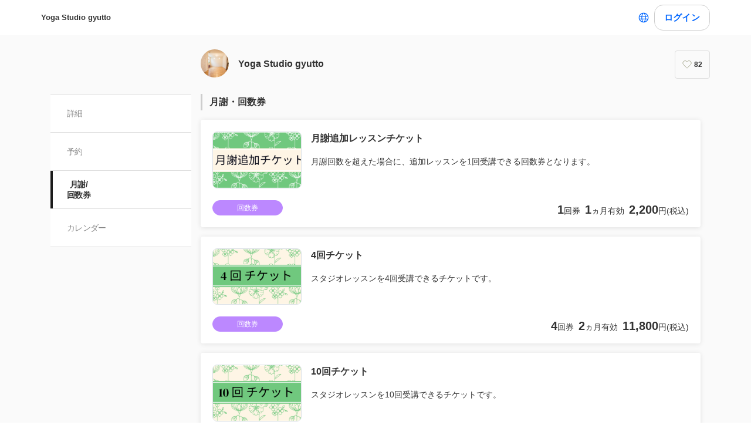

--- FILE ---
content_type: text/html; charset=utf-8
request_url: https://coubic.com/yoga-gyutto/products
body_size: 19694
content:
<!DOCTYPE html><html lang="ja"><head><meta charSet="utf-8"/><meta name="viewport" content="width=device-width, initial-scale=1.0, maximum-scale=1.0, user-scalable=no"/><title>Yoga Studio gyuttoの月謝・回数券</title><meta content="noarchive" name="robots"/><meta name="keywords" content="ヨガ,静岡,鷹匠,ギュット,ヨガ体験,ヨガ初心者,ヨガ指導者養成,瞑想,マタニティヨガ,産後ケア,"/><meta name="description" content="木の温もりと緑に囲まれた有機的なスタジオです。インド古来のヨガを大切にし、筋力や柔軟性のアップはもちろんのこと、自律神経を整え、ストレスを緩和し、心にも効かせます。初心者・男性の方大歓迎の体験レッスン。安心して受けられるレベルです。また、企業へ出張し、ヨガで健康経営をサポートしています。"/><meta property="og:site_name" content="Yoga Studio gyuttoの月謝・回数券"/><meta property="og:type" content="website"/><meta property="og:description" content="木の温もりと緑に囲まれた有機的なスタジオです。インド古来のヨガを大切にし、筋力や柔軟性のアップはもちろんのこと、自律神経を整え、ストレスを緩和し、心にも効かせます。初心者・男性の方大歓迎の体験レッスン。安心して受けられるレベルです。また、企業へ出張し、ヨガで健康経営をサポートしています。"/><meta property="og:image" content="https://coubic-images.s3.ap-northeast-1.amazonaws.com/covers/yoga-gyutto_7d62e3.jpg"/><meta name="twitter:card" content="summary"/><meta name="twitter:title" content="Yoga Studio gyuttoの月謝・回数券"/><meta name="twitter:description" content="木の温もりと緑に囲まれた有機的なスタジオです。インド古来のヨガを大切にし、筋力や柔軟性のアップはもちろんのこと、自律神経を整え、ストレスを緩和し、心にも効かせます。初心者・男性の方大歓迎の体験レッスン。安心して受けられるレベルです。また、企業へ出張し、ヨガで健康経営をサポートしています。"/><meta name="twitter:image" content="https://coubic-images.s3.ap-northeast-1.amazonaws.com/covers/yoga-gyutto_7d62e3.jpg"/><link href="https://coubic.com/yoga-gyutto/products" rel="canonical"/><link rel="icon" type="imae/x-icon" href="https://coubic-images.s3.ap-northeast-1.amazonaws.com/favicon_images/image/3472/9b3fb9.png"/><link rel="shortcut icon" href="https://coubic-images.s3.ap-northeast-1.amazonaws.com/favicon_images/image/3472/9b3fb9.png"/><meta name="next-head-count" content="17"/><script>
    window.gtmDataLayer = window.gtmDataLayer || [];
    function gtag(){gtmDataLayer.push(arguments);}
  </script><script>
      (function(w,d,s,l,i){w[l]=w[l]||[];w[l].push({'gtm.start':new Date().getTime(),event:'gtm.js'});
      var f=d.getElementsByTagName(s)[0],j=d.createElement(s),dl=l!='dataLayer'?'&l='+l:'';j.async=true;
      j.src='https://www.googletagmanager.com/gtm.js?id='+i+dl+'&gtm_auth=CXsKrbmeizWaaDt3OQhenA&gtm_preview=env-2&gtm_cookies_win=x';
      f.parentNode.insertBefore(j,f);})(window,document,'script','gtmDataLayer','GTM-MHRX774');
      </script><script>
      (function(w,d,s,l,i){w[l]=w[l]||[];w[l].push({'gtm.start':new Date().getTime(),event:'gtm.js'});
      var f=d.getElementsByTagName(s)[0],j=d.createElement(s),dl=l!='dataLayer'?'&l='+l:'';j.async=true;
      j.src='https://www.googletagmanager.com/gtm.js?id='+i+dl+'&gtm_auth=ppK0fcQWXybVZcdICBq2MA&gtm_preview=env-2&gtm_cookies_win=x';
      f.parentNode.insertBefore(j,f);})(window,document,'script','gtmDataLayer','GTM-WS64FTM');
      </script><link rel="preconnect" href="https://fonts.gstatic.com" crossorigin /><link rel="preload" href="https://assets.coubic.com/_next/static/css/570c0758b269e9d0.css" as="style"/><link rel="stylesheet" href="https://assets.coubic.com/_next/static/css/570c0758b269e9d0.css" data-n-g=""/><link rel="preload" href="https://assets.coubic.com/_next/static/css/9d2786188c59038c.css" as="style"/><link rel="stylesheet" href="https://assets.coubic.com/_next/static/css/9d2786188c59038c.css" data-n-p=""/><link rel="preload" href="https://assets.coubic.com/_next/static/css/6cd310df02d16af8.css" as="style"/><link rel="stylesheet" href="https://assets.coubic.com/_next/static/css/6cd310df02d16af8.css" data-n-p=""/><noscript data-n-css=""></noscript><script defer="" nomodule="" src="https://assets.coubic.com/_next/static/chunks/polyfills-42372ed130431b0a.js"></script><script src="https://js.stripe.com/v3/" defer="" data-nscript="beforeInteractive"></script><script src="https://assets.coubic.com/_next/static/chunks/webpack-9f460e5477ea847a.js" defer=""></script><script src="https://assets.coubic.com/_next/static/chunks/framework-40461e51349ca8e7.js" defer=""></script><script src="https://assets.coubic.com/_next/static/chunks/main-dd2a2e756539b76b.js" defer=""></script><script src="https://assets.coubic.com/_next/static/chunks/pages/_app-e755416408010849.js" defer=""></script><script src="https://assets.coubic.com/_next/static/chunks/1664-f4497a47ed055eb5.js" defer=""></script><script src="https://assets.coubic.com/_next/static/chunks/2018-e861da6af028bec4.js" defer=""></script><script src="https://assets.coubic.com/_next/static/chunks/975-689e97f89133f37f.js" defer=""></script><script src="https://assets.coubic.com/_next/static/chunks/9332-f7ea8c83e6a40f3f.js" defer=""></script><script src="https://assets.coubic.com/_next/static/chunks/9267-c8276bbf6eee715f.js" defer=""></script><script src="https://assets.coubic.com/_next/static/chunks/4030-800dc235084ee2af.js" defer=""></script><script src="https://assets.coubic.com/_next/static/chunks/5121-206fa7a132046be4.js" defer=""></script><script src="https://assets.coubic.com/_next/static/chunks/5865-45659b1c838c35a1.js" defer=""></script><script src="https://assets.coubic.com/_next/static/chunks/501-336efd37c83ea94c.js" defer=""></script><script src="https://assets.coubic.com/_next/static/chunks/6512-781872b1df814fc0.js" defer=""></script><script src="https://assets.coubic.com/_next/static/chunks/5630-86520b4639a661f5.js" defer=""></script><script src="https://assets.coubic.com/_next/static/chunks/pages/%5BpublicId%5D/products-ce8996db906eea04.js" defer=""></script><script src="https://assets.coubic.com/_next/static/9JO1dkN7Jd_rluIgYm52I/_buildManifest.js" defer=""></script><script src="https://assets.coubic.com/_next/static/9JO1dkN7Jd_rluIgYm52I/_ssgManifest.js" defer=""></script><style id="__jsx-6dc783d0ad6f3975">.wrapper.jsx-6dc783d0ad6f3975::after{content:"";-webkit-box-sizing:border-box;-moz-box-sizing:border-box;box-sizing:border-box;position:absolute;width:-webkit-calc(100% + 8px);width:-moz-calc(100% + 8px);width:calc(100% + 8px);height:-webkit-calc(100% + 8px);height:-moz-calc(100% + 8px);height:calc(100% + 8px);top:-4px;left:-4px;border-style:solid;border-width:2px;border-color:transparent;-webkit-border-radius:18px;-moz-border-radius:18px;border-radius:18px}.wrapper.focus-visible.jsx-6dc783d0ad6f3975::after{border-color:#0066FF}.button.bg-primary.jsx-6dc783d0ad6f3975{background-color:#0066FF}.button.text-primary.jsx-6dc783d0ad6f3975{color:#0066FF}.button.border-primary.jsx-6dc783d0ad6f3975{border-color:#0066FF}</style><style id="__jsx-beb058e29b6ac46">.rc-pagination-item:hover{border-color:#06f}.rc-pagination-item:hover:not(.rc-pagination-item-active) a{color:#06f}.rc-pagination-item-active{background-color:#06f;border-color:#06f}.rc-pagination-jump-prev:hover:after,.rc-pagination-jump-next:hover:after{color:#06f}</style><style data-href="https://fonts.googleapis.com/css2?family=IBM+Plex+Sans:wght@400;600&display=swap">@font-face{font-family:'IBM Plex Sans';font-style:normal;font-weight:400;font-stretch:normal;font-display:swap;src:url(https://fonts.gstatic.com/l/font?kit=zYXGKVElMYYaJe8bpLHnCwDKr932-G7dytD-Dmu1swZSAXcomDVmadSD6llzAw&skey=db4d85f0f9937532&v=v23) format('woff')}@font-face{font-family:'IBM Plex Sans';font-style:normal;font-weight:600;font-stretch:normal;font-display:swap;src:url(https://fonts.gstatic.com/l/font?kit=zYXGKVElMYYaJe8bpLHnCwDKr932-G7dytD-Dmu1swZSAXcomDVmadSDNF5zAw&skey=db4d85f0f9937532&v=v23) format('woff')}@font-face{font-family:'IBM Plex Sans';font-style:normal;font-weight:400;font-stretch:100%;font-display:swap;src:url(https://fonts.gstatic.com/s/ibmplexsans/v23/zYXzKVElMYYaJe8bpLHnCwDKr932-G7dytD-Dmu1syxTKYbSB4ZhRNU.woff2) format('woff2');unicode-range:U+0460-052F,U+1C80-1C8A,U+20B4,U+2DE0-2DFF,U+A640-A69F,U+FE2E-FE2F}@font-face{font-family:'IBM Plex Sans';font-style:normal;font-weight:400;font-stretch:100%;font-display:swap;src:url(https://fonts.gstatic.com/s/ibmplexsans/v23/zYXzKVElMYYaJe8bpLHnCwDKr932-G7dytD-Dmu1syxaKYbSB4ZhRNU.woff2) format('woff2');unicode-range:U+0301,U+0400-045F,U+0490-0491,U+04B0-04B1,U+2116}@font-face{font-family:'IBM Plex Sans';font-style:normal;font-weight:400;font-stretch:100%;font-display:swap;src:url(https://fonts.gstatic.com/s/ibmplexsans/v23/zYXzKVElMYYaJe8bpLHnCwDKr932-G7dytD-Dmu1syxdKYbSB4ZhRNU.woff2) format('woff2');unicode-range:U+0370-0377,U+037A-037F,U+0384-038A,U+038C,U+038E-03A1,U+03A3-03FF}@font-face{font-family:'IBM Plex Sans';font-style:normal;font-weight:400;font-stretch:100%;font-display:swap;src:url(https://fonts.gstatic.com/s/ibmplexsans/v23/zYXzKVElMYYaJe8bpLHnCwDKr932-G7dytD-Dmu1syxRKYbSB4ZhRNU.woff2) format('woff2');unicode-range:U+0102-0103,U+0110-0111,U+0128-0129,U+0168-0169,U+01A0-01A1,U+01AF-01B0,U+0300-0301,U+0303-0304,U+0308-0309,U+0323,U+0329,U+1EA0-1EF9,U+20AB}@font-face{font-family:'IBM Plex Sans';font-style:normal;font-weight:400;font-stretch:100%;font-display:swap;src:url(https://fonts.gstatic.com/s/ibmplexsans/v23/zYXzKVElMYYaJe8bpLHnCwDKr932-G7dytD-Dmu1syxQKYbSB4ZhRNU.woff2) format('woff2');unicode-range:U+0100-02BA,U+02BD-02C5,U+02C7-02CC,U+02CE-02D7,U+02DD-02FF,U+0304,U+0308,U+0329,U+1D00-1DBF,U+1E00-1E9F,U+1EF2-1EFF,U+2020,U+20A0-20AB,U+20AD-20C0,U+2113,U+2C60-2C7F,U+A720-A7FF}@font-face{font-family:'IBM Plex Sans';font-style:normal;font-weight:400;font-stretch:100%;font-display:swap;src:url(https://fonts.gstatic.com/s/ibmplexsans/v23/zYXzKVElMYYaJe8bpLHnCwDKr932-G7dytD-Dmu1syxeKYbSB4Zh.woff2) format('woff2');unicode-range:U+0000-00FF,U+0131,U+0152-0153,U+02BB-02BC,U+02C6,U+02DA,U+02DC,U+0304,U+0308,U+0329,U+2000-206F,U+20AC,U+2122,U+2191,U+2193,U+2212,U+2215,U+FEFF,U+FFFD}@font-face{font-family:'IBM Plex Sans';font-style:normal;font-weight:600;font-stretch:100%;font-display:swap;src:url(https://fonts.gstatic.com/s/ibmplexsans/v23/zYXzKVElMYYaJe8bpLHnCwDKr932-G7dytD-Dmu1syxTKYbSB4ZhRNU.woff2) format('woff2');unicode-range:U+0460-052F,U+1C80-1C8A,U+20B4,U+2DE0-2DFF,U+A640-A69F,U+FE2E-FE2F}@font-face{font-family:'IBM Plex Sans';font-style:normal;font-weight:600;font-stretch:100%;font-display:swap;src:url(https://fonts.gstatic.com/s/ibmplexsans/v23/zYXzKVElMYYaJe8bpLHnCwDKr932-G7dytD-Dmu1syxaKYbSB4ZhRNU.woff2) format('woff2');unicode-range:U+0301,U+0400-045F,U+0490-0491,U+04B0-04B1,U+2116}@font-face{font-family:'IBM Plex Sans';font-style:normal;font-weight:600;font-stretch:100%;font-display:swap;src:url(https://fonts.gstatic.com/s/ibmplexsans/v23/zYXzKVElMYYaJe8bpLHnCwDKr932-G7dytD-Dmu1syxdKYbSB4ZhRNU.woff2) format('woff2');unicode-range:U+0370-0377,U+037A-037F,U+0384-038A,U+038C,U+038E-03A1,U+03A3-03FF}@font-face{font-family:'IBM Plex Sans';font-style:normal;font-weight:600;font-stretch:100%;font-display:swap;src:url(https://fonts.gstatic.com/s/ibmplexsans/v23/zYXzKVElMYYaJe8bpLHnCwDKr932-G7dytD-Dmu1syxRKYbSB4ZhRNU.woff2) format('woff2');unicode-range:U+0102-0103,U+0110-0111,U+0128-0129,U+0168-0169,U+01A0-01A1,U+01AF-01B0,U+0300-0301,U+0303-0304,U+0308-0309,U+0323,U+0329,U+1EA0-1EF9,U+20AB}@font-face{font-family:'IBM Plex Sans';font-style:normal;font-weight:600;font-stretch:100%;font-display:swap;src:url(https://fonts.gstatic.com/s/ibmplexsans/v23/zYXzKVElMYYaJe8bpLHnCwDKr932-G7dytD-Dmu1syxQKYbSB4ZhRNU.woff2) format('woff2');unicode-range:U+0100-02BA,U+02BD-02C5,U+02C7-02CC,U+02CE-02D7,U+02DD-02FF,U+0304,U+0308,U+0329,U+1D00-1DBF,U+1E00-1E9F,U+1EF2-1EFF,U+2020,U+20A0-20AB,U+20AD-20C0,U+2113,U+2C60-2C7F,U+A720-A7FF}@font-face{font-family:'IBM Plex Sans';font-style:normal;font-weight:600;font-stretch:100%;font-display:swap;src:url(https://fonts.gstatic.com/s/ibmplexsans/v23/zYXzKVElMYYaJe8bpLHnCwDKr932-G7dytD-Dmu1syxeKYbSB4Zh.woff2) format('woff2');unicode-range:U+0000-00FF,U+0131,U+0152-0153,U+02BB-02BC,U+02C6,U+02DA,U+02DC,U+0304,U+0308,U+0329,U+2000-206F,U+20AC,U+2122,U+2191,U+2193,U+2212,U+2215,U+FEFF,U+FFFD}</style></head><body><noscript><iframe src="https://www.googletagmanager.com/ns.html?id=GTM-MHRX774&amp;gtm_auth=CXsKrbmeizWaaDt3OQhenA&amp;gtm_preview=env-2&amp;gtm_cookies_win=x" height="0" width="0" style="display:none;visibility:hidden"></iframe></noscript><noscript><iframe src="https://www.googletagmanager.com/ns.html?id=GTM-WS64FTM&amp;gtm_auth=ppK0fcQWXybVZcdICBq2MA&amp;gtm_preview=env-2&amp;gtm_cookies_win=x" height="0" width="0" style="display:none;visibility:hidden"></iframe></noscript><div id="__next"><meta name="viewport" content="width=device-width, initial-scale=1.0, maximum-scale=1.0, user-scalable=no"/><script type="application/ld+json">[{"@context":"https://schema.org","@type":"LocalBusiness","@id":"https://coubic.com/yoga-gyutto","image":["https://coubic-images.s3.ap-northeast-1.amazonaws.com/covers/yoga-gyutto_7d62e3.jpg"],"name":"Yoga Studio gyutto","address":"静岡県静岡市葵区鷹匠3-18-23 マンションハイグッド1F","telephone":"0542078874","aggregateRating":null,"url":"https://coubic.com/yoga-gyutto","description":"お陰様で14周年を迎えることができました。初心を忘れることなくヨガを学び続け、皆さんに古典ヨガを伝えて参ります。ヨガを通じて心身の健康とその先の生き方の指針なるクラス作りをしています。是非、ご参加ください。\n\n\n毎月20日〜翌月のレッスン予約開始\n※月謝会員の方は、回数分を予約ください。\n※チケット会員の方は、都度予約となります。\n\n**************************************\n※年末年始12/29〜1/3は、スタジオお休み\n**************************************\n⭐︎1/11(日)アーユルヴェーダWS開催⭐︎\n10:30〜12:00 ギー作りWS\n13:00〜14:30 スパイスWS\n**************************************\n1/12(月・祝)9:00〜10:15 モーニングヨガ　Eri\n**************************************\n【休講】\n1/17(土)10:00〜11:15 ハタヨガと瞑想\n1/24(土)17:00〜18:15 ハタヨガ\n※講座受講のためお休みいただきます。土曜は10:00,14:00,17:00クラスがあります。恐れ入りますが、いづれかのクラス参加をご検討ください。\n\nご不明な点がございましたら、公式LINEでお問い合わせください。\n\nギュット公式LINE\nhttps://lin.ee/Pb5SVFk","openingHoursSpecification":[{"@type":"OpeningHoursSpecification","dayOfWeek":["Sunday"],"opens":"10:00","closes":"11:40"},{"@type":"OpeningHoursSpecification","dayOfWeek":["Monday"],"opens":"14:00","closes":"20:45"},{"@type":"OpeningHoursSpecification","dayOfWeek":["Tuesday"],"opens":"14:00","closes":"19:45"},{"@type":"OpeningHoursSpecification","dayOfWeek":["Wednesday"],"opens":"10:30","closes":"20:15"},{"@type":"OpeningHoursSpecification","dayOfWeek":["Thursday"],"opens":"14:00","closes":"20:15"},{"@type":"OpeningHoursSpecification","dayOfWeek":["Friday"],"opens":"10:30","closes":"20:15"},{"@type":"OpeningHoursSpecification","dayOfWeek":["Saturday"],"opens":"10:00","closes":"18:15"}]}]</script><div class="jsx-beb058e29b6ac46 MerchantProductsPage_MerchantProductsPage__9EV6n"><div class="BaseLayout_BaseLayout__Pr5dB BaseTemplate_BaseTemplate__rm7yc"><nav class="GlobalNav_GlobalNav___2Edu"><div class="GlobalNav_GlobalNav__Inner__z0yWr"><a class="GlobalNav_GlobalNav__DisplayName__9xOJQ" href="/yoga-gyutto">Yoga Studio gyutto</a><div class="flex items-center gap-1"><div class="text-16 pc:text-15 relative flex items-center gap-0.5"><button class="rounded-15 hover:bg-gray-10 flex cursor-pointer items-center justify-center border-none bg-white p-1 outline-none transition focus:outline focus-visible:outline-2 focus-visible:outline-blue-700"><svg xmlns="http://www.w3.org/2000/svg" fill="#0A0A0A" viewBox="0 0 48 48" class="fill-blue-700" width="20" height="20"><path fill-rule="evenodd" d="M24 4c11.046 0 20 8.954 20 20s-8.954 20-20 20S4 35.046 4 24 12.954 4 24 4m17 20c0 1.378-.164 2.717-.473 4H32.82c.118-1.292.18-2.63.18-4s-.062-2.707-.18-4h7.707c.31 1.283.473 2.622.473 4m-11.193-4c.125 1.279.193 2.617.193 4s-.068 2.721-.193 4H18.193A41 41 0 0 1 18 24c0-1.383.068-2.721.193-4zm2.626-3h7.064a17.05 17.05 0 0 0-10.19-9.155c1.408 2.288 2.506 5.463 3.126 9.155M24 7c.57 0 2.084.657 3.628 4.089.733 1.629 1.342 3.635 1.76 5.911H18.612c.418-2.276 1.027-4.282 1.76-5.911C21.916 7.657 23.43 7 24 7m5.307 33.155A17.05 17.05 0 0 0 39.497 31h-7.064c-.62 3.692-1.718 6.867-3.126 9.155m.08-9.155c-.417 2.276-1.026 4.282-1.759 5.911C26.084 40.343 24.57 41 24 41c-.57 0-2.084-.657-3.628-4.089-.733-1.629-1.342-3.635-1.76-5.911zm-13.82 0c.62 3.692 1.718 6.867 3.127 9.155A17.05 17.05 0 0 1 8.504 31zm-.387-3H7.473A17 17 0 0 1 7 24c0-1.378.164-2.717.473-4h7.707a44 44 0 0 0-.18 4c0 1.37.062 2.708.18 4m.387-11H8.503a17.05 17.05 0 0 1 10.19-9.155c-1.408 2.288-2.506 5.463-3.126 9.155" clip-rule="evenodd"></path></svg></button></div><div class="GlobalNav_GlobalNav__Buttons__Ybm3B"><div class="GlobalNav_GlobalNav__LoginButtonWrapper__K2Wbe"><div class="jsx-6dc783d0ad6f3975 wrapper inline-block relative h-48 pc:h-44 rounded-15 after:transition"><button class="jsx-6dc783d0ad6f3975 button text-primary relative px-2 w-full h-full flex justify-center items-center border border-solid rounded-15 outline-none focus:outline-none bg-white border-gray-200 z-1 transition cursor-pointer RSButton_button--default__Mvq_Z"><div class="jsx-6dc783d0ad6f3975 rs-font text-16 pc:text-15 font-bold whitespace-nowrap">ログイン</div></button></div></div></div></div></div></nav><header class="MerchantHeader_MerchantHeader__Shb1T BaseTemplate_BaseTemplate__Header__L341T"><div class="MerchantHeader_MerchantHeaderWithoutCoverImage__SummaryBg__4CZ0H"><div class="MerchantHeader_MerchantHeaderWithoutCoverImage__Summary__GuiYB"><a class="MerchantHeader_MerchantHeaderWithoutCoverImage__SummaryLink__wuPp9" href="/yoga-gyutto"><div class="MerchantHeader_MerchantHeaderWithoutCoverImage__SummaryThumbnail__NsqLt"><img class="MerchantHeader_MerchantHeaderWithoutCoverImage__ThumbnailImage___VsB8" src="https://coubic-images.s3.ap-northeast-1.amazonaws.com/merchant_profile_image/3f0e0032-2f84-418c-bf90-7c61cea00a18.jpg" alt="merchant-thumbnail"/></div><div class="MerchantHeader_MerchantHeaderWithoutCoverImage__SummaryText__JyiR_"><h1 class="MerchantHeader_MerchantHeaderWithoutCoverImage__Name__TR7X7">Yoga Studio gyutto</h1></div></a><div class="MerchantHeader_MerchantHeaderWithoutCoverImage__SummaryRight__6H5ar"><div></div></div></div></div></header><div id="pageContent" class="BaseTemplate_BaseTemplateWithoutCoverImage__Body___gyEU"><ul class="MerchantNav_MerchantNav__qykhy"><li class="MerchantNav_MerchantNav__Item__vGmwd"><a class="MerchantNav_MerchantNav__Link__UJd0Z" href="/yoga-gyutto#pageContent">詳細</a></li><li class="MerchantNav_MerchantNav__Item__vGmwd"><a class="MerchantNav_MerchantNav__Link__UJd0Z" href="/yoga-gyutto/booking_pages#pageContent">予約</a></li><li class="MerchantNav_MerchantNav__Item__vGmwd"><a class="MerchantNav_MerchantNav__Link__UJd0Z MerchantNav_isActive__t_G_6" href="/yoga-gyutto/products#pageContent">月謝/
回数券</a></li><li class="MerchantNav_MerchantNav__Item__vGmwd"><a class="MerchantNav_MerchantNav__Link__UJd0Z" href="/yoga-gyutto/services#pageContent">カレンダー</a></li></ul><div class="BaseTemplate_BaseTemplate__Content__v_mJD"><div class="jsx-beb058e29b6ac46 MerchantProductsPage_MerchantProductsPage__Content__ml2gt"><h2 class="Heading_Heading__p5X7z MerchantProductsPage_MerchantProductsPage__Heading__XyJ_2"><a class="MerchantProductsPage_MerchantProductsPage__Link__57Kry" href="/yoga-gyutto/products#pageContent">月謝・回数券</a></h2><div class="jsx-beb058e29b6ac46"><div class="ProductCard_ProductCard__XN_rO MerchantProductsPage_MerchantProductsPage__ProductCard__miqcg"><a class="ProductCard_ProductCard__Link__q2Ssx" href="/yoga-gyutto/products/192676#pageContent"><div class="ProductCard_ProductCard__Summary__MEHVs"><div class="ProductCard_ProductCard__Thumbnail__jkvE7"><img class="ProductCard_ProductCard__ThumbnailImage__Nzgxf" src="https://coubic-images.s3.ap-northeast-1.amazonaws.com/products/192676/image/medium_d142c3d9.png" alt="月謝追加レッスンチケット"/></div><div class="ProductCard_ProductCard__Texts__Bv4fA"><div class="ProductCard_ProductCard__Name__Hh1Sr"><div class="LinesEllipsis  ">月謝追加レッスンチケット<wbr/></div></div><div class="ProductCard_ProductCard__Description__DuyBY"><div class="LinesEllipsis  "><div>月謝回数を超えた場合に、追加レッスンを1回受講できる回数券となります。</div></div></div></div></div><div class="ProductCard_ProductCard__Footer__JNl1g"><div><span class="Tag_Tag__UQ0FX ProductTag_ProductTag__oOg4S ProductTag_isTicketBook__VLocV">回数券</span></div><div class="ProductCard_ProductCard__FooterRight__n0KBV"><div class="ProductCard_ProductCard__FooterRightFirst__OdIMT"><span class="TicketCount_TicketCount__JKusA"><span class="TicketCount_TicketCount__Emphasis__cm1Nf">1</span>回券</span><span class="TicketExpiration_TicketExpiration__leZBv ProductCard_ProductCard__Expiration__Mnt9U"><span class="TicketExpiration_TicketExpiration__Emphasis__hYOdQ">1</span>ヵ月有効</span></div><span class="Price_Price__W6lrs ProductCard_ProductCard__Price__X3nGt"><span class="Price_Price__Emphasis__34xNq">2,200</span>円(税込)</span></div></div></a></div><div class="ProductCard_ProductCard__XN_rO MerchantProductsPage_MerchantProductsPage__ProductCard__miqcg"><a class="ProductCard_ProductCard__Link__q2Ssx" href="/yoga-gyutto/products/155750#pageContent"><div class="ProductCard_ProductCard__Summary__MEHVs"><div class="ProductCard_ProductCard__Thumbnail__jkvE7"><img class="ProductCard_ProductCard__ThumbnailImage__Nzgxf" src="https://coubic-images.s3.ap-northeast-1.amazonaws.com/products/155750/image/medium_e2481f19.png" alt="4回チケット"/></div><div class="ProductCard_ProductCard__Texts__Bv4fA"><div class="ProductCard_ProductCard__Name__Hh1Sr"><div class="LinesEllipsis  ">4回チケット<wbr/></div></div><div class="ProductCard_ProductCard__Description__DuyBY"><div class="LinesEllipsis  "><div>スタジオレッスンを4回受講できるチケットです。</div></div></div></div></div><div class="ProductCard_ProductCard__Footer__JNl1g"><div><span class="Tag_Tag__UQ0FX ProductTag_ProductTag__oOg4S ProductTag_isTicketBook__VLocV">回数券</span></div><div class="ProductCard_ProductCard__FooterRight__n0KBV"><div class="ProductCard_ProductCard__FooterRightFirst__OdIMT"><span class="TicketCount_TicketCount__JKusA"><span class="TicketCount_TicketCount__Emphasis__cm1Nf">4</span>回券</span><span class="TicketExpiration_TicketExpiration__leZBv ProductCard_ProductCard__Expiration__Mnt9U"><span class="TicketExpiration_TicketExpiration__Emphasis__hYOdQ">2</span>ヵ月有効</span></div><span class="Price_Price__W6lrs ProductCard_ProductCard__Price__X3nGt"><span class="Price_Price__Emphasis__34xNq">11,800</span>円(税込)</span></div></div></a></div><div class="ProductCard_ProductCard__XN_rO MerchantProductsPage_MerchantProductsPage__ProductCard__miqcg"><a class="ProductCard_ProductCard__Link__q2Ssx" href="/yoga-gyutto/products/245347#pageContent"><div class="ProductCard_ProductCard__Summary__MEHVs"><div class="ProductCard_ProductCard__Thumbnail__jkvE7"><img class="ProductCard_ProductCard__ThumbnailImage__Nzgxf" src="https://coubic-images.s3.ap-northeast-1.amazonaws.com/products/245347/image/medium_94d660e8.png" alt="10回チケット"/></div><div class="ProductCard_ProductCard__Texts__Bv4fA"><div class="ProductCard_ProductCard__Name__Hh1Sr"><div class="LinesEllipsis  ">10回チケット<wbr/></div></div><div class="ProductCard_ProductCard__Description__DuyBY"><div class="LinesEllipsis  "><div>スタジオレッスンを10回受講できるチケットです。</div></div></div></div></div><div class="ProductCard_ProductCard__Footer__JNl1g"><div><span class="Tag_Tag__UQ0FX ProductTag_ProductTag__oOg4S ProductTag_isTicketBook__VLocV">回数券</span></div><div class="ProductCard_ProductCard__FooterRight__n0KBV"><div class="ProductCard_ProductCard__FooterRightFirst__OdIMT"><span class="TicketCount_TicketCount__JKusA"><span class="TicketCount_TicketCount__Emphasis__cm1Nf">10</span>回券</span><span class="TicketExpiration_TicketExpiration__leZBv ProductCard_ProductCard__Expiration__Mnt9U"><span class="TicketExpiration_TicketExpiration__Emphasis__hYOdQ">4</span>ヵ月有効</span></div><span class="Price_Price__W6lrs ProductCard_ProductCard__Price__X3nGt"><span class="Price_Price__Emphasis__34xNq">24,800</span>円(税込)</span></div></div></a></div><div class="ProductCard_ProductCard__XN_rO MerchantProductsPage_MerchantProductsPage__ProductCard__miqcg"><a class="ProductCard_ProductCard__Link__q2Ssx" href="/yoga-gyutto/products/506349#pageContent"><div class="ProductCard_ProductCard__Summary__MEHVs"><div class="ProductCard_ProductCard__Thumbnail__jkvE7"><img class="ProductCard_ProductCard__ThumbnailImage__Nzgxf" src="https://coubic-images.s3.ap-northeast-1.amazonaws.com/products/506349/image/medium_6ed0e7b1.png" alt="体験2回チケット"/></div><div class="ProductCard_ProductCard__Texts__Bv4fA"><div class="ProductCard_ProductCard__Name__Hh1Sr"><div class="LinesEllipsis  ">体験2回チケット<wbr/></div></div><div class="ProductCard_ProductCard__Description__DuyBY"><div class="LinesEllipsis  "><div>体験レッスン2回目のご予約が専用となります。<br /><br />体験レッスン1回目から14日以内に2回目の体験レッスンをご予約ください(下記の有効期間は、システム上1ヶ月単位での表示のため、体験2回チケットで適応外となります。ご注意いただきますようお願いいたします)</div></div></div></div></div><div class="ProductCard_ProductCard__Footer__JNl1g"><div><span class="Tag_Tag__UQ0FX ProductTag_ProductTag__oOg4S ProductTag_isTicketBook__VLocV">回数券</span></div><div class="ProductCard_ProductCard__FooterRight__n0KBV"><div class="ProductCard_ProductCard__FooterRightFirst__OdIMT"><span class="TicketCount_TicketCount__JKusA"><span class="TicketCount_TicketCount__Emphasis__cm1Nf">1</span>回券</span><span class="TicketExpiration_TicketExpiration__leZBv ProductCard_ProductCard__Expiration__Mnt9U"><span class="TicketExpiration_TicketExpiration__Emphasis__hYOdQ">1</span>ヵ月有効</span></div><span class="Price_Price__W6lrs ProductCard_ProductCard__Price__X3nGt"><span class="Price_Price__Emphasis__34xNq">3,000</span>円(税込)</span></div></div></a></div><div class="ProductCard_ProductCard__XN_rO MerchantProductsPage_MerchantProductsPage__ProductCard__miqcg"><a class="ProductCard_ProductCard__Link__q2Ssx" href="/yoga-gyutto/products/288968#pageContent"><div class="ProductCard_ProductCard__Summary__MEHVs"><div class="ProductCard_ProductCard__Thumbnail__jkvE7"><img class="ProductCard_ProductCard__ThumbnailImage__Nzgxf" src="https://coubic-images.s3.ap-northeast-1.amazonaws.com/products/288968/image/medium_8d662793.png" alt="月会費4回(オンラインヨガ)"/></div><div class="ProductCard_ProductCard__Texts__Bv4fA"><div class="ProductCard_ProductCard__Name__Hh1Sr"><div class="LinesEllipsis  ">月会費4回(オンラインヨガ)<wbr/></div></div><div class="ProductCard_ProductCard__Description__DuyBY"><div class="LinesEllipsis  "><div>オンラインヨガを毎月1日から月末まで4回受講できます。</div></div></div></div></div><div class="ProductCard_ProductCard__Footer__JNl1g"><div><span class="Tag_Tag__UQ0FX ProductTag_ProductTag__oOg4S ProductTag_isSubscription__vPbLC">月謝</span></div><div class="ProductCard_ProductCard__FooterRight__n0KBV"><span class="Price_Price__W6lrs ProductCard_ProductCard__Price__X3nGt"><span class="Price_Price__Montyly__i1Uzp">月額</span><span class="Price_Price__Emphasis__34xNq">4,800</span>円(税込)</span></div></div></a></div><div class="ProductCard_ProductCard__XN_rO MerchantProductsPage_MerchantProductsPage__ProductCard__miqcg"><a class="ProductCard_ProductCard__Link__q2Ssx" href="/yoga-gyutto/products/124123#pageContent"><div class="ProductCard_ProductCard__Summary__MEHVs"><div class="ProductCard_ProductCard__Thumbnail__jkvE7"><img class="ProductCard_ProductCard__ThumbnailImage__Nzgxf" src="https://coubic-images.s3.ap-northeast-1.amazonaws.com/products/124123/image/medium_0122d1d6.png" alt="スタジオ会員オンラインドロップイン"/></div><div class="ProductCard_ProductCard__Texts__Bv4fA"><div class="ProductCard_ProductCard__Name__Hh1Sr"><div class="LinesEllipsis  ">スタジオ会員オンラインドロップイン<wbr/></div></div><div class="ProductCard_ProductCard__Description__DuyBY"><div class="LinesEllipsis  "><div>スタジオ会員がオンラインヨガをドロップインで受講できます。</div></div></div></div></div><div class="ProductCard_ProductCard__Footer__JNl1g"><div><span class="Tag_Tag__UQ0FX ProductTag_ProductTag__oOg4S ProductTag_isTicketBook__VLocV">回数券</span></div><div class="ProductCard_ProductCard__FooterRight__n0KBV"><div class="ProductCard_ProductCard__FooterRightFirst__OdIMT"><span class="TicketCount_TicketCount__JKusA"><span class="TicketCount_TicketCount__Emphasis__cm1Nf">1</span>回券</span><span class="TicketExpiration_TicketExpiration__leZBv ProductCard_ProductCard__Expiration__Mnt9U"><span class="TicketExpiration_TicketExpiration__Emphasis__hYOdQ">1</span>ヵ月有効</span></div><span class="Price_Price__W6lrs ProductCard_ProductCard__Price__X3nGt"><span class="Price_Price__Emphasis__34xNq">1,100</span>円(税込)</span></div></div></a></div></div><div class="jsx-beb058e29b6ac46 MerchantProductsPage_MerchantProductsPage__Pager__OIExt"><ul class="rc-pagination" unselectable="unselectable"><li class="rc-pagination-prev rc-pagination-disabled" aria-disabled="true"><button type="button" aria-label="prev page" class="rc-pagination-item-link" disabled=""></button></li><li class="rc-pagination-item rc-pagination-item-1 rc-pagination-item-active" tabindex="0"><a rel="nofollow">1</a></li><li class="rc-pagination-next rc-pagination-disabled" aria-disabled="true"><button type="button" aria-label="next page" class="rc-pagination-item-link" disabled=""></button></li></ul></div><div class="jsx-beb058e29b6ac46 MerchantProductsPage_MerchantProductsPage__MerchantProfileSection__04u7R"><h2 class="Heading_Heading__p5X7z MerchantProductsPage_MerchantProductsPage__Heading__XyJ_2">Yoga Studio gyuttoの基本情報</h2><dl class="MerchantProfile_MerchantProfile__phxY4"><div class="MerchantProfile_MerchantProfile__Row__tSJSm"><dt class="MerchantProfile_MerchantProfile__RowHead__xVo7H">住所</dt><dd class="MerchantProfile_MerchantProfile__RowContent__5_4jh"><span>静岡県静岡市葵区鷹匠3-18-23 マンションハイグッド1F</span><br/><a class="MerchantProfile_MerchantProfile__RowBodySubLink__Cifwa" href="https://maps.google.com/?q=%E9%9D%99%E5%B2%A1%E7%9C%8C%E9%9D%99%E5%B2%A1%E5%B8%82%E8%91%B5%E5%8C%BA%E9%B7%B9%E5%8C%A03-18-23%20%E3%83%9E%E3%83%B3%E3%82%B7%E3%83%A7%E3%83%B3%E3%83%8F%E3%82%A4%E3%82%B0%E3%83%83%E3%83%891F" target="_blank" rel="noopener noreferrer">マップで見る</a></dd></div><div class="MerchantProfile_MerchantProfile__Row__tSJSm"><dt class="MerchantProfile_MerchantProfile__RowHead__xVo7H">電話番号</dt><dd class="MerchantProfile_MerchantProfile__RowContent__5_4jh"><a href="tel:0542078874">0542078874</a></dd></div><div class="MerchantProfile_MerchantProfile__Row__tSJSm"><dt class="MerchantProfile_MerchantProfile__RowHead__xVo7H">営業時間</dt><dd class="MerchantProfile_MerchantProfile__RowContent__5_4jh"><p class="MerchantProfile_MerchantProfile__BusinessHourText__fi3YZ">月　14:00 - 20:45
</p><p class="MerchantProfile_MerchantProfile__BusinessHourText__fi3YZ">火　14:00 - 19:45
</p><p class="MerchantProfile_MerchantProfile__BusinessHourText__fi3YZ">水　10:30 - 20:15
</p><p class="MerchantProfile_MerchantProfile__BusinessHourText__fi3YZ">木　14:00 - 20:15
</p><p class="MerchantProfile_MerchantProfile__BusinessHourText__fi3YZ">金　10:30 - 20:15
</p><p class="MerchantProfile_MerchantProfile__BusinessHourText__fi3YZ">土　10:00 - 18:15
</p><p class="MerchantProfile_MerchantProfile__BusinessHourText__fi3YZ">日　10:00 - 11:40
</p></dd></div></dl><div class="jsx-beb058e29b6ac46 MerchantProductsPage_MerchantProductsPage__BackToTopButtonSection__8aG2p"><div class="jsx-beb058e29b6ac46 mx-auto max-w-[370px]"><div class="jsx-6dc783d0ad6f3975 wrapper block w-full relative h-48 pc:h-44 rounded-15 after:transition cursor-pointer"><a href="/yoga-gyutto" class="jsx-6dc783d0ad6f3975 button text-primary relative px-2 box-border w-full h-full flex justify-center items-center border border-solid rounded-15 outline-none focus:outline-none bg-white border-gray-200 no-underline z-1 transition RSButtonAnchor_button--default__NG6qg"><div class="jsx-6dc783d0ad6f3975 rs-font text-16 pc:text-15 whitespace-nowrap font-bold">トップに戻る</div></a></div></div></div></div></div></div></div><div class="BaseLayout_BaseLayout__Footer__NDVB9"><footer class="MerchantGlobalFooter_MerchantGlobalFooter__uauwn"><div class="SiteFooter_SiteFooter__RVcrd"><div class="SiteFooter_SiteFooter__Inner__8ktYQ"><div class="SiteFooter_SiteFooter__Links__V0G2J"><a href="https://stores.fun/legal/reserve-user-terms" class="SiteFooter_SiteFooter__Link__AzqDS">利用規約</a><a href="https://stores.fun/legal/reserve-user-privacy" class="SiteFooter_SiteFooter__Link__AzqDS">プライバシーポリシー</a><a href="/yoga-gyutto/legal_notice" class="SiteFooter_SiteFooter__Link__AzqDS">特定商取引法に基づく表示</a></div><div class="SiteFooter_SiteFooter__Language__1e1f7"><span>Language<!-- -->: </span><select class="SiteFooter_SiteFooter__LanguageSelect__wyV0Z"><option value="ja" selected="">日本語</option><option value="en">English</option><option value="ko">한국어</option></select></div></div></div></footer></div></div></div><div style="display:none"><?xml version="1.0" encoding="utf-8"?><svg xmlns="http://www.w3.org/2000/svg" xmlns:xlink="http://www.w3.org/1999/xlink"><symbol viewBox="0 0 19 24" id="account" xmlns="http://www.w3.org/2000/svg"><defs><style>.aaa{fill:#becddc;}.aaa,.aab{stroke:#2d3237;stroke-linecap:round;stroke-linejoin:round;stroke-miterlimit:10;stroke-width:2px;}.aab{fill:#fff;}</style></defs><g transform="translate(1 1)"><path class="aaa" d="M17,8A8.318,8.318,0,0,0,8.5,0,8.318,8.318,0,0,0,0,8Z" transform="translate(0 14)"/><path class="aab" d="M5.5,0h0A5.5,5.5,0,0,0,0,5.5H0A5.5,5.5,0,0,0,5.5,11h0A5.5,5.5,0,0,0,11,5.5h0A5.5,5.5,0,0,0,5.5,0Z" transform="translate(3)"/></g></symbol><symbol viewBox="0 0 24 24" id="area-pin" xmlns="http://www.w3.org/2000/svg"><g fill-rule="evenodd"><path d="M12 2C7.453 2 5 5.606 5 9c0 2.413 1.54 5.125 4.707 8.293L12 19.586l2.293-2.293C17.46 14.125 19 11.413 19 9c0-3.394-2.453-7-7-7m-1.374 19.04l-2.333-2.333C4.682 15.096 3 12.012 3 9c0-4.424 3.366-9 9-9s9 4.576 9 9c0 3.012-1.682 6.096-5.293 9.707l-2.333 2.333c2.651.155 4.626.75 4.626 1.46 0 .829-2.687 1.5-6 1.5s-6-.671-6-1.5c0-.71 1.975-1.305 4.626-1.46zM12 7c1.103 0 2 .897 2 2s-.897 2-2 2-2-.897-2-2 .897-2 2-2zm0 6c2.206 0 4-1.794 4-4s-1.794-4-4-4-4 1.794-4 4 1.794 4 4 4z"/></g></symbol><symbol viewBox="0 0 24 24" id="area-station" xmlns="http://www.w3.org/2000/svg"><g fill-rule="evenodd"><path d="M17 21H7l1-1h8l1 1zM3 16V6c0-2.43 1.57-4 4-4h10c2.43 0 4 1.57 4 4v10c0 1.439-.561 2-2 2H5c-1.439 0-2-.561-2-2zm20 0c0 2.542-1.458 4-4 4h-.5l4 4H20l-1-1H5l-1 1H1.5l4-4H5c-2.542 0-4-1.458-4-4V6c0-3.533 2.467-6 6-6h10c3.533 0 6 2.467 6 6v10zM6.5 13a1.5 1.5 0 1 0-.001 2.999A1.5 1.5 0 0 0 6.5 13zm11 0a1.5 1.5 0 1 0-.001 2.999A1.5 1.5 0 0 0 17.5 13z"/><path d="M7 10h10V6H7v4zm0 2h10c1.215 0 2-.785 2-2V6c0-1.215-.785-2-2-2H7c-1.215 0-2 .785-2 2v4c0 1.215.785 2 2 2z"/></g></symbol><symbol viewBox="0 0 6.716 11.228" id="arrow-right" xmlns="http://www.w3.org/2000/svg"><path class="ada" d="M1337.33,5013.228h0l-1.1-1.1,4.511-4.511-4.511-4.511,1.1-1.1,5.614,5.614-5.614,5.614Z" transform="translate(-1336.228 -5002)"/></symbol><symbol viewBox="0 0 22 24" id="calendar" xmlns="http://www.w3.org/2000/svg"><path d="M5.66671 1C5.66671 0.447715 6.11442 0 6.66671 0C7.21899 0 7.66671 0.447715 7.66671 1V2H14.3334V1C14.3334 0.447715 14.7811 0 15.3334 0C15.8857 0 16.3334 0.447715 16.3334 1V2H19.3334C20.622 2 21.6667 3.04467 21.6667 4.33333V5.33333C21.6667 5.88562 21.219 6.33333 20.6667 6.33333C20.1144 6.33333 19.6667 5.88562 19.6667 5.33333V4.33333C19.6667 4.14924 19.5175 4 19.3334 4H16.3334V5C16.3334 5.55229 15.8857 6 15.3334 6C14.7811 6 14.3334 5.55229 14.3334 5V4H7.66671V5C7.66671 5.55229 7.21899 6 6.66671 6C6.11442 6 5.66671 5.55229 5.66671 5V4H2.66671C2.48261 4 2.33337 4.14924 2.33337 4.33333V7.66667C2.33337 7.85076 2.48261 8 2.66671 8H19.3334C20.622 8 21.6667 9.04467 21.6667 10.3333V21.6667C21.6667 22.9553 20.622 24 19.3334 24H2.66671C1.37804 24 0.333374 22.9553 0.333374 21.6667V12.6667C0.333374 12.1144 0.781089 11.6667 1.33337 11.6667C1.88566 11.6667 2.33337 12.1144 2.33337 12.6667V21.6667C2.33337 21.8508 2.48261 22 2.66671 22H19.3334C19.5175 22 19.6667 21.8508 19.6667 21.6667V10.3333C19.6667 10.1492 19.5175 10 19.3334 10H2.66671C1.37804 10 0.333374 8.95533 0.333374 7.66667V4.33333C0.333374 3.04467 1.37804 2 2.66671 2H5.66671V1Z"/><path d="M6.33337 12.6667C5.59699 12.6667 5.00004 13.2636 5.00004 14C5.00004 14.7364 5.59699 15.3333 6.33337 15.3333C7.06975 15.3333 7.66671 14.7364 7.66671 14C7.66671 13.2636 7.06975 12.6667 6.33337 12.6667Z"/><path d="M5.00004 18C5.00004 17.2636 5.59699 16.6667 6.33337 16.6667C7.06975 16.6667 7.66671 17.2636 7.66671 18C7.66671 18.7364 7.06975 19.3333 6.33337 19.3333C5.59699 19.3333 5.00004 18.7364 5.00004 18Z"/><path d="M9.66671 14C9.66671 13.2636 10.2637 12.6667 11 12.6667C11.7364 12.6667 12.3334 13.2636 12.3334 14C12.3334 14.7364 11.7364 15.3333 11 15.3333C10.2637 15.3333 9.66671 14.7364 9.66671 14Z"/><path d="M11 16.6667C10.2637 16.6667 9.66671 17.2636 9.66671 18C9.66671 18.7364 10.2637 19.3333 11 19.3333C11.7364 19.3333 12.3334 18.7364 12.3334 18C12.3334 17.2636 11.7364 16.6667 11 16.6667Z"/><path d="M14.3334 14C14.3334 13.2636 14.9303 12.6667 15.6667 12.6667C16.4031 12.6667 17 13.2636 17 14C17 14.7364 16.4031 15.3333 15.6667 15.3333C14.9303 15.3333 14.3334 14.7364 14.3334 14Z"/><path d="M15.6667 16.6667C14.9303 16.6667 14.3334 17.2636 14.3334 18C14.3334 18.7364 14.9303 19.3333 15.6667 19.3333C16.4031 19.3333 17 18.7364 17 18C17 17.2636 16.4031 16.6667 15.6667 16.6667Z"/></symbol><symbol viewBox="0 0 13.916 13.916" id="calendar-ng" xmlns="http://www.w3.org/2000/svg"><path d="M14.58,14.877,13.457,16l-5.84-5.84L1.777,16,.664,14.877,6.5,9.037.664,3.2,1.777,2.084l5.84,5.84,5.84-5.84L14.58,3.2,8.74,9.037Z" transform="translate(-0.664 -2.084)"/></symbol><symbol viewBox="0 0 22 22" id="calendar-ok" xmlns="http://www.w3.org/2000/svg"><text transform="translate(22 19)" font-size="22" font-family="HiraginoSans-W6, Hiragino Sans"><tspan x="-22" y="0">◎</tspan></text></symbol><symbol viewBox="0 0 24 24" id="call_to_action_heart" xmlns="http://www.w3.org/2000/svg"><g fill-rule="evenodd"><path d="M0 0h16v16H0z"/><path stroke="#FF6469" stroke-linejoin="round" stroke-width="2" d="M17.5 3C14.463 3 12 5.431 12 8.429 12 5.43 9.537 3 6.5 3S1 5.431 1 8.429c0 2.714 1.671 5.482 3.132 7.238C6.935 19.039 12 22 12 22s5.065-2.961 7.868-6.333C21.328 13.91 23 11.143 23 8.429 23 5.43 20.537 3 17.5 3"/></g></symbol><symbol viewBox="0 0 24 24" id="call_to_action_phone" xmlns="http://www.w3.org/2000/svg"><defs><path id="aia" d="M0 0h24v24H0z"/></defs><g fill-rule="evenodd"><mask id="aib"><use xlink:href="#aia"/></mask><path d="M6.185 0C5.282 0 4.43.353 3.789.993l-.771.772C-.922 5.7-1.016 12.162 2.807 16.17a147.747 147.747 0 0 0 5.009 5.005A10.225 10.225 0 0 0 14.898 24a10.31 10.31 0 0 0 7.336-3.036l.772-.771a3.375 3.375 0 0 0 .924-3.078 3.38 3.38 0 0 0-2.062-2.466l-3.745-1.496a3.382 3.382 0 0 0-1.26-.243c-.907 0-1.758.353-2.4.993l-1.41 1.409a26.421 26.421 0 0 1-4.378-4.375l1.41-1.409a3.384 3.384 0 0 0 .75-3.655L9.339 2.131A3.378 3.378 0 0 0 6.185 0m0 2c.539 0 1.069.312 1.294.874l1.498 3.742a1.386 1.386 0 0 1-.308 1.498l-2.07 2.067a.93.93 0 0 0-.1 1.203 28.484 28.484 0 0 0 6.107 6.1c.16.119.35.176.539.176a.942.942 0 0 0 .665-.276l2.069-2.067a1.39 1.39 0 0 1 1.499-.307l3.746 1.496a1.389 1.389 0 0 1 .467 2.272l-.772.772A8.364 8.364 0 0 1 14.898 22a8.235 8.235 0 0 1-5.701-2.273 144.667 144.667 0 0 1-4.941-4.937c-3.112-3.262-3.012-8.425.177-11.611l.773-.772C5.483 2.13 5.835 2 6.185 2" mask="url(#aib)"/></g></symbol><symbol viewBox="0 0 24 24" id="call_to_action_schedule" xmlns="http://www.w3.org/2000/svg"><g fill-rule="evenodd"><path d="M22 20c0 1.103-.896 2-2 2H4c-1.104 0-2-.897-2-2V10h20v10zM2 6c0-1.103.896-2 2-2h2v1c0 .55.45 1 1 1s1-.45 1-1V4h8v1c0 .55.45 1 1 1s1-.45 1-1V4h2c1.104 0 2 .897 2 2v2H2V6zm18-4h-2V1c0-.55-.45-1-1-1s-1 .45-1 1v1H8V1c0-.55-.45-1-1-1S6 .45 6 1v1H4a4 4 0 0 0-4 4v14a4 4 0 0 0 4 4h16a4 4 0 0 0 4-4V6a4 4 0 0 0-4-4z"/><path d="M7.757 14.5a1 1 0 0 1 1.415 0l2.12 2.121 3.536-3.535a1 1 0 1 1 1.415 1.414L12 18.742a1 1 0 0 1-1.414 0l-2.829-2.828a1 1 0 0 1 0-1.414z"/></g></symbol><symbol viewBox="0 0 12.982 10.006" id="checkmark" xmlns="http://www.w3.org/2000/svg"><path id="akcheckmark" class="akcls-1" d="M11.519,0,4.234,7.1,1.442,4.432,0,5.9l4.191,4.1h.018l8.773-8.565Z"/></symbol><symbol viewBox="0 0 24 24" id="close" xmlns="http://www.w3.org/2000/svg"><g fill-rule="evenodd"><path d="M23.338.71a1.5 1.5 0 0 1 0 2.122L2.832 23.338a1.5 1.5 0 0 1-2.121-2.121L21.217.71a1.5 1.5 0 0 1 2.121 0z"/><path d="M23.338 23.338a1.5 1.5 0 0 0 0-2.121L2.832.71A1.5 1.5 0 0 0 .711 2.832l20.506 20.506a1.5 1.5 0 0 0 2.121 0z"/></g></symbol><symbol viewBox="0 0 20 20" id="descend-gr" xmlns="http://www.w3.org/2000/svg"><path fill-rule="evenodd" d="M10 14.583c-.32 0-.64-.121-.884-.366L2.449 7.551a1.252 1.252 0 0 1 0-1.769 1.252 1.252 0 0 1 1.769 0L10 11.566l5.783-5.784a1.252 1.252 0 0 1 1.768 0c.487.489.487 1.28 0 1.769l-6.667 6.666a1.246 1.246 0 0 1-.884.366"/></symbol><symbol viewBox="0 0 20 20" id="external-link" xmlns="http://www.w3.org/2000/svg"><path d="M8.54169 2.91666C8.88687 2.91666 9.16669 3.19648 9.16669 3.54166C9.16669 3.88683 8.88687 4.16666 8.54169 4.16666H5.41669C4.72633 4.16666 4.16669 4.7263 4.16669 5.41666V14.5833C4.16669 15.2737 4.72633 15.8333 5.41669 15.8333H14.5834C15.2737 15.8333 15.8334 15.2737 15.8334 14.5833V11.4583C15.8334 11.1131 16.1132 10.8333 16.4584 10.8333C16.8035 10.8333 17.0834 11.1131 17.0834 11.4583V14.5833C17.0834 15.964 15.9641 17.0833 14.5834 17.0833H5.41669C4.03598 17.0833 2.91669 15.964 2.91669 14.5833V5.41666C2.91669 4.03594 4.03598 2.91666 5.41669 2.91666H8.54169Z"/><path d="M11.875 2.91666C11.5298 2.91666 11.25 3.19648 11.25 3.54166C11.25 3.88683 11.5298 4.16666 11.875 4.16666H14.9495L9.55808 9.55805C9.314 9.80213 9.314 10.1979 9.55808 10.4419C9.80216 10.686 10.1979 10.686 10.442 10.4419L15.8334 5.05054V8.12499C15.8334 8.47017 16.1132 8.74999 16.4584 8.74999C16.8035 8.74999 17.0834 8.47017 17.0834 8.12499V3.54166C17.0834 3.19648 16.8035 2.91666 16.4584 2.91666H11.875Z"/></symbol><symbol viewBox="0 0 16 28" id="facebook" xmlns="http://www.w3.org/2000/svg"><path d="M14.984 0.187v4.125h-2.453c-1.922 0-2.281 0.922-2.281 2.25v2.953h4.578l-0.609 4.625h-3.969v11.859h-4.781v-11.859h-3.984v-4.625h3.984v-3.406c0-3.953 2.422-6.109 5.953-6.109 1.687 0 3.141 0.125 3.563 0.187z"/></symbol><symbol viewBox="0 0 24 24" id="globalnav-menu" xmlns="http://www.w3.org/2000/svg"><g fill-rule="evenodd"><path d="M1.5 2h21a1.5 1.5 0 0 1 0 3h-21a1.5 1.5 0 0 1 0-3zM1.5 10.5h21a1.5 1.5 0 0 1 0 3h-21a1.5 1.5 0 0 1 0-3zM1.5 19h21a1.5 1.5 0 0 1 0 3h-21a1.5 1.5 0 0 1 0-3z"/></g></symbol><symbol viewBox="0 0 36 28" id="google-plus" xmlns="http://www.w3.org/2000/svg"><path d="M22.453 14.266c0 6.547-4.391 11.188-11 11.188-6.328 0-11.453-5.125-11.453-11.453s5.125-11.453 11.453-11.453c3.094 0 5.672 1.125 7.672 3l-3.109 2.984c-0.844-0.812-2.328-1.766-4.562-1.766-3.906 0-7.094 3.234-7.094 7.234s3.187 7.234 7.094 7.234c4.531 0 6.234-3.266 6.5-4.937h-6.5v-3.938h10.813c0.109 0.578 0.187 1.156 0.187 1.906zM36 12.359v3.281h-3.266v3.266h-3.281v-3.266h-3.266v-3.281h3.266v-3.266h3.281v3.266h3.266z"/></symbol><symbol viewBox="0 0 20.13 18.413" id="heart" xmlns="http://www.w3.org/2000/svg"><path id="asHeart" class="ascls-1" d="M16.706,1.474a4.871,4.871,0,0,0-6.934,0l-.682.682-.682-.682A4.9,4.9,0,0,0,1.474,8.408L9.09,16.024l7.616-7.616a4.871,4.871,0,0,0,0-6.934" transform="translate(0.975 0.975)"/></symbol><symbol viewBox="0 0 20.13 18.413" id="heart-outline" xmlns="http://www.w3.org/2000/svg"><path id="arHeart" class="arcls-1" d="M16.706,1.474a4.871,4.871,0,0,0-6.934,0l-.682.682-.682-.682A4.9,4.9,0,0,0,1.474,8.408L9.09,16.024l7.616-7.616a4.871,4.871,0,0,0,0-6.934" transform="translate(0.975 0.975)"/></symbol><symbol viewBox="0 0 22.146 21.114" id="home" xmlns="http://www.w3.org/2000/svg"><defs><style>.atcls-1 {
        fill: #fff;
      }.atcls-1, .atcls-2 {
        stroke: #2d3237;
        stroke-miterlimit: 10;
        stroke-width: 2px;
      }.atcls-2 {
        fill: #becddc;
      }</style></defs><g id="atCalendar" transform="translate(-1.084 1.114)"><rect id="atRectangle_159" data-name="Rectangle 159" class="atcls-1" width="17" height="12" rx="1" transform="translate(3 7)"/><path id="atRectangle_159-2" data-name="Rectangle 159" class="atcls-2" d="M10.392.1a1,1,0,0,1,1.172,0L21.617,7.371c.177.128.022.607-.2.607H2.59A1,1,0,0,1,2,6.167Z" transform="translate(0.52 0.023)"/></g></symbol><symbol viewBox="0 0 32 32" id="line" xmlns="http://www.w3.org/2000/svg"><path d="M25.82 13.151c0.465 0 0.84 0.38 0.84 0.841 0 0.46-0.375 0.84-0.84 0.84h-2.34v1.5h2.34c0.465 0 0.84 0.377 0.84 0.84 0 0.459-0.375 0.839-0.84 0.839h-3.181c-0.46 0-0.836-0.38-0.836-0.839v-6.361c0-0.46 0.376-0.84 0.84-0.84h3.181c0.461 0 0.836 0.38 0.836 0.84 0 0.465-0.375 0.84-0.84 0.84h-2.34v1.5h2.34zM20.68 17.172c0 0.36-0.232 0.68-0.576 0.795-0.085 0.028-0.177 0.041-0.265 0.041-0.281 0-0.521-0.12-0.68-0.333l-3.257-4.423v3.92c0 0.459-0.372 0.839-0.841 0.839-0.461 0-0.835-0.38-0.835-0.839v-6.361c0-0.36 0.231-0.68 0.573-0.793 0.080-0.031 0.181-0.044 0.259-0.044 0.26 0 0.5 0.139 0.66 0.339l3.283 4.44v-3.941c0-0.46 0.376-0.84 0.84-0.84 0.46 0 0.84 0.38 0.84 0.84v6.361zM13.025 17.172c0 0.459-0.376 0.839-0.841 0.839-0.46 0-0.836-0.38-0.836-0.839v-6.361c0-0.46 0.376-0.84 0.84-0.84 0.461 0 0.837 0.38 0.837 0.84v6.361zM9.737 18.011h-3.181c-0.46 0-0.84-0.38-0.84-0.839v-6.361c0-0.46 0.38-0.84 0.84-0.84 0.464 0 0.84 0.38 0.84 0.84v5.521h2.341c0.464 0 0.839 0.377 0.839 0.84 0 0.459-0.376 0.839-0.839 0.839zM32 13.752c0-7.161-7.18-12.989-16-12.989s-16 5.828-16 12.989c0 6.415 5.693 11.789 13.38 12.811 0.521 0.109 1.231 0.344 1.411 0.787 0.16 0.401 0.105 1.021 0.051 1.44l-0.219 1.36c-0.060 0.401-0.32 1.581 1.399 0.86 1.721-0.719 9.221-5.437 12.581-9.3 2.299-2.519 3.397-5.099 3.397-7.957z"/></symbol><symbol id="logo-brand-stores" viewBox="0 0 136 32" style="enable-background:new 0 0 136 32" xml:space="preserve" xmlns="http://www.w3.org/2000/svg"><defs><style type="text/css">.avst0 { fill: #3D4C66; }</style><linearGradient id="avSVG_ICON_COLOR_1" gradientUnits="userSpaceOnUse" x1="12.8953" y1="810.176" x2="12.8953" y2="841.824" gradientTransform="matrix(1 0 0 1 0 -810)"><stop offset="0" style="stop-color:#00A2D9"/><stop offset="9.000000e-02" style="stop-color:#00AED9"/><stop offset="0.14" style="stop-color:#00B6D9"/><stop offset="0.18" style="stop-color:#0CB6D9"/><stop offset="0.25" style="stop-color:#2BB7D9"/><stop offset="0.34" style="stop-color:#5DB9D9"/><stop offset="0.45" style="stop-color:#A1BBD9"/><stop offset="0.54" style="stop-color:#D9BDD9"/><stop offset="0.71" style="stop-color:#FBB0B7"/><stop offset="0.77" style="stop-color:#FAA3AB"/><stop offset="0.87" style="stop-color:#F8808D"/><stop offset="0.99" style="stop-color:#F65163"/></linearGradient></defs><g id="avLayer_2_1_"><g id="avlogo"><path class="avst0" d="M116.3,22.3c0,0.9-0.3,1.4-1.1,1.5c-0.8,0.1-1.5,0.1-2.3,0l-0.3-1.5c0.6,0,1.2,0.1,1.8,0    c0.3,0,0.4-0.2,0.4-0.4V17h-5.6v-1.3h5.6c-0.7-0.6-1.5-1.2-2.3-1.6l1-0.9c0.7,0.4,1.3,0.8,1.9,1.3c0.7-0.5,1.3-1,1.9-1.6h-6.1    v-1.3h8.1l1,0.7c-1.2,1.1-2.4,2.1-3.8,3.1c0.2,0.2,0.5,0.5,0.5,0.5h3.8l0.9,0.2c-0.8,1.3-1.6,2.6-2.6,3.8l-1.6-0.5    c0.7-0.7,1.3-1.4,1.8-2.2h-2.9v5.1H116.3z"/><path class="avst0" d="M127.1,23.9h-1.5v-5.4c-0.9,0.1-1.7,0.2-2.3,0.2l-0.3-1.4h0.9c0.4-0.5,0.8-1,1.2-1.5c-0.6-0.7-1.3-1.3-2-1.9    l0.8-1c0.1,0.1,0.3,0.2,0.4,0.3c0.5-0.7,0.9-1.4,1.3-2.1l1.3,0.6c-0.5,0.8-1.1,1.6-1.7,2.4c0.2,0.2,0.4,0.4,0.6,0.6    c0.6-0.8,1.1-1.6,1.6-2.4l1.3,0.6c-1,1.5-2,2.9-3.2,4.2l2-0.1c-0.2-0.4-0.5-0.7-0.7-1.1l1.1-0.6c0.1,0.2,0.3,0.4,0.4,0.5    c1-1.4,1.7-3.1,2-4.8l1.5,0.3c-0.1,0.7-0.3,1.3-0.5,2h4.3c-0.1,6-0.4,9.3-0.9,10.1c-0.2,0.3-0.6,0.4-1.1,0.4c-0.4,0-1.2,0-1.6,0    l-0.2-1.5c0.4,0,1.1,0.1,1.5,0c0.2,0,0.3,0,0.4-0.2c0.2-0.4,0.5-2.7,0.5-7.4h-3.3c-0.3,0.7-0.7,1.3-1.1,1.9l-1.3-0.6    c0.5,0.7,0.8,1.4,1.1,2.1c-0.4,0.2-0.8,0.4-1.2,0.6c-0.1-0.2-0.1-0.4-0.2-0.6c-0.3,0-0.7,0.1-1.1,0.1V23.9z M125.2,19.5    c-0.2,1.2-0.6,2.4-1.1,3.6c0,0-0.1,0-1.2-0.5c0.5-1,0.9-2.2,1.1-3.3L125.2,19.5z M128.7,19.1c0.4,0.9,0.7,1.8,1,2.8    c-0.5,0.2-0.9,0.3-1.3,0.5c-0.2-1-0.5-1.9-0.9-2.8L128.7,19.1z M131,16.7c1,0.8,1.8,1.8,2.4,3l-1.3,0.9c-0.5-1.1-1.3-2.1-2.2-3    L131,16.7z"/><path id="avst1" d="M16.5,0.3C11.7,2,7.6,5,4.5,9.1c-7.3,8.9-5.3,16.7,8.9,15.1c7.3-0.7,4.4-9.5-1.9-4.9    C3,25.5,6.1,36.1,16.8,30c10.9-6.1,13.6-22.1-4.9-18.6c-4.7,1-4,6.8,0.6,5.9c3.2-0.7,7.4-5.6,7.4-9.3c0-2.3-1.4-3.3-2.5-2.7    c-0.6,0.3-0.8,1.1-0.5,1.7c0.1,0.2,0.3,0.4,0.5,0.5c1.2,0.6-0.6,4.7-4.3,7.2c-1.7,1-2.6-0.6-0.5-0.9c8.2-1.5,11.1,1.2,9.9,5.4    c-1.3,4.1-4.3,7.4-8.1,9.1c-6.6,3-6.6-2.9-1.7-7.2c2.2-1.9,3.5,0,1.4,0.4C9.8,22.3-1,23.1,4.6,13.3c3.3-5.8,8.8-9.5,12.9-10.7    C19.1,2.2,18.6-0.4,16.5,0.3z"/><path class="avst0" d="M46.3,14.1h-3.9v-2.5h10.5v2.5H49V24h-2.8v-9.9H46.3z"/><path class="avst0" d="M53.8,17.8L53.8,17.8c0-3.6,2.8-6.4,6.6-6.4s6.6,2.8,6.6,6.4l0,0c0,3.5-2.8,6.4-6.6,6.4S53.8,21.3,53.8,17.8z     M64.1,17.8L64.1,17.8c0-2.1-1.6-3.9-3.8-3.9s-3.7,1.7-3.7,3.9l0,0c0,2.1,1.6,3.9,3.8,3.9C62.6,21.6,64.1,19.9,64.1,17.8z"/><path class="avst0" d="M69.3,11.5h5.6c1.6,0,2.8,0.4,3.6,1.3c0.7,0.8,1.1,1.8,1.1,2.8l0,0c0,2-1.1,3.3-2.7,3.8l3,4.4h-3.2l-2.7-4    h-2.1v4h-2.7L69.3,11.5L69.3,11.5z M74.6,17.6c1.3,0,2.1-0.7,2.1-1.8l0,0c0-1.2-0.8-1.8-2.1-1.8H72v3.6H74.6z"/><path class="avst0" d="M82,11.5h9.2V14h-6.6v2.5h5.8v2.4h-5.8v2.6h6.7v2.4h-9.4V11.5H82z"/><path class="avst0" d="M99.3,16.5c-2.1-0.5-2.7-0.8-2.7-1.6l0,0c0-0.6,0.5-1.1,1.6-1.1c0.9,0,1.9,0.4,2.8,1l0,0l1.8-1.8    c-1.3-1-2.9-1.6-4.6-1.6c-2.5,0-4.3,1.5-4.3,3.7l0,0c0,2.5,1.6,3.1,4.1,3.8c2.1,0.5,2.5,0.9,2.5,1.6l0,0c0,0.7-0.7,1.2-1.8,1.2    c-1.3,0-2.5-0.5-3.5-1.4l0,0l-1.8,1.8c1.4,1.3,3.3,2,5.3,2c2.7,0,4.5-1.4,4.5-3.8l0,0C103.2,18.1,101.8,17.2,99.3,16.5z"/><path class="avst0" d="M37.2,16.5c-2.1-0.5-2.7-0.8-2.7-1.6l0,0c0-0.6,0.5-1.1,1.6-1.1c0.9,0,1.9,0.4,2.8,1l0,0l1.8-1.8    c-1.3-1-2.9-1.6-4.6-1.6c-2.5,0-4.3,1.5-4.3,3.7l0,0c0,2.5,1.6,3.1,4.1,3.8c2.1,0.5,2.5,0.9,2.5,1.6l0,0c0,0.7-0.7,1.2-1.8,1.2    c-1.3,0-2.5-0.5-3.5-1.4l0,0l-1.8,1.8c1.4,1.3,3.3,2,5.3,2c2.7,0,4.5-1.4,4.5-3.8l0,0C41.2,18.1,39.8,17.2,37.2,16.5z"/></g></g></symbol><symbol viewBox="0 0 40 32" id="mail" xmlns="http://www.w3.org/2000/svg"><path d="M10.9 8.8C10.2373 8.30294 9.29706 8.43726 8.8 9.1C8.30294 9.76274 8.43726 10.7029 9.1 11.2L19.1 18.7C19.6333 19.1 20.3667 19.1 20.9 18.7L30.9 11.2C31.5627 10.7029 31.6971 9.76274 31.2 9.1C30.7029 8.43726 29.7627 8.30294 29.1 8.8L20 15.625L10.9 8.8Z"/><path fill-rule="evenodd" clip-rule="evenodd" d="M6 0C2.68629 0 0 2.68629 0 6V26C0 29.3137 2.68629 32 6 32H34C37.3137 32 40 29.3137 40 26V6C40 2.68629 37.3137 0 34 0H6ZM34 3H6C4.34315 3 3 4.34315 3 6V26C3 27.6569 4.34315 29 6 29H34C35.6569 29 37 27.6569 37 26V6C37 4.34315 35.6569 3 34 3Z"/></symbol><symbol viewBox="0 0 16 28" id="map-marker" xmlns="http://www.w3.org/2000/svg"><path d="M12 10c0-2.203-1.797-4-4-4s-4 1.797-4 4 1.797 4 4 4 4-1.797 4-4zM16 10c0 0.953-0.109 1.937-0.516 2.797l-5.688 12.094c-0.328 0.688-1.047 1.109-1.797 1.109s-1.469-0.422-1.781-1.109l-5.703-12.094c-0.406-0.859-0.516-1.844-0.516-2.797 0-4.422 3.578-8 8-8s8 3.578 8 8z"/></symbol><symbol viewBox="0 0 22 28" id="phone" xmlns="http://www.w3.org/2000/svg"><path d="M22 19.375c0 0.562-0.25 1.656-0.484 2.172-0.328 0.766-1.203 1.266-1.906 1.656-0.922 0.5-1.859 0.797-2.906 0.797-1.453 0-2.766-0.594-4.094-1.078-0.953-0.344-1.875-0.766-2.734-1.297-2.656-1.641-5.859-4.844-7.5-7.5-0.531-0.859-0.953-1.781-1.297-2.734-0.484-1.328-1.078-2.641-1.078-4.094 0-1.047 0.297-1.984 0.797-2.906 0.391-0.703 0.891-1.578 1.656-1.906 0.516-0.234 1.609-0.484 2.172-0.484 0.109 0 0.219 0 0.328 0.047 0.328 0.109 0.672 0.875 0.828 1.188 0.5 0.891 0.984 1.797 1.5 2.672 0.25 0.406 0.719 0.906 0.719 1.391 0 0.953-2.828 2.344-2.828 3.187 0 0.422 0.391 0.969 0.609 1.344 1.578 2.844 3.547 4.813 6.391 6.391 0.375 0.219 0.922 0.609 1.344 0.609 0.844 0 2.234-2.828 3.187-2.828 0.484 0 0.984 0.469 1.391 0.719 0.875 0.516 1.781 1 2.672 1.5 0.313 0.156 1.078 0.5 1.188 0.828 0.047 0.109 0.047 0.219 0.047 0.328z"/></symbol><symbol viewBox="0 0 22 22" id="reservation-list" xmlns="http://www.w3.org/2000/svg"><defs><style>.azcls-1 {
        fill: #fff;
      }.azcls-1, .azcls-2 {
        stroke: #2d3237;
        stroke-miterlimit: 10;
        stroke-width: 2px;
      }.azcls-2 {
        fill: #becddc;
      }.azcls-3 {
        fill: #2d3237;
      }</style></defs><g id="azCalendar" transform="translate(1)"><rect id="azRectangle_159" data-name="Rectangle 159" class="azcls-1" width="20" height="18" rx="1" transform="translate(0 3)"/><rect id="azRectangle_159-2" data-name="Rectangle 159" class="azcls-2" width="20" height="6" rx="1" transform="translate(0 3)"/><rect id="azRectangle_160" data-name="Rectangle 160" class="azcls-3" width="2" height="6" rx="1" transform="translate(3)"/><rect id="azRectangle_160_Copy" data-name="Rectangle 160 Copy" class="azcls-3" width="2" height="6" rx="1" transform="translate(15)"/><rect id="azRectangle_160_Copy_2" data-name="Rectangle 160 Copy 2" class="azcls-3" width="2" height="6" rx="1" transform="translate(11)"/><rect id="azRectangle_160_Copy_3" data-name="Rectangle 160 Copy 3" class="azcls-3" width="2" height="6" rx="1" transform="translate(7)"/></g></symbol><symbol viewBox="0 0 8 8" id="star" xmlns="http://www.w3.org/2000/svg"><g id="baicon_star" transform="translate(-41.672 -239.734)"><path id="baPath_362" data-name="Path 362" class="bacls-1" d="M7.839,3.455a.471.471,0,0,0-.233-.8l-2.2-.332h0L4.478.3a.487.487,0,0,0-.9,0l-1,2.027h0L.352,2.658a.471.471,0,0,0-.233.8l1.6,1.661V5.15L1.35,7.376a.516.516,0,0,0,.732.565L3.946,6.878h.033l1.863,1.03a.516.516,0,0,0,.732-.565L6.209,5.117V5.083Z" transform="translate(41.693 239.734)"/></g></symbol><symbol viewBox="0 0 26 28" id="twitter" xmlns="http://www.w3.org/2000/svg"><path d="M25.312 6.375c-0.688 1-1.547 1.891-2.531 2.609 0.016 0.219 0.016 0.438 0.016 0.656 0 6.672-5.078 14.359-14.359 14.359-2.859 0-5.516-0.828-7.75-2.266 0.406 0.047 0.797 0.063 1.219 0.063 2.359 0 4.531-0.797 6.266-2.156-2.219-0.047-4.078-1.5-4.719-3.5 0.313 0.047 0.625 0.078 0.953 0.078 0.453 0 0.906-0.063 1.328-0.172-2.312-0.469-4.047-2.5-4.047-4.953v-0.063c0.672 0.375 1.453 0.609 2.281 0.641-1.359-0.906-2.25-2.453-2.25-4.203 0-0.938 0.25-1.797 0.688-2.547 2.484 3.062 6.219 5.063 10.406 5.281-0.078-0.375-0.125-0.766-0.125-1.156 0-2.781 2.25-5.047 5.047-5.047 1.453 0 2.766 0.609 3.687 1.594 1.141-0.219 2.234-0.641 3.203-1.219-0.375 1.172-1.172 2.156-2.219 2.781 1.016-0.109 2-0.391 2.906-0.781z"/></symbol><symbol viewBox="0 0 33 32" id="warning" xmlns="http://www.w3.org/2000/svg"><path d="M15.1666 21.3335C15.1666 20.5971 15.7635 20.0001 16.4999 20.0001C17.2363 20.0001 17.8333 20.5971 17.8333 21.3335C17.8333 22.0698 17.2363 22.6668 16.4999 22.6668C15.7635 22.6668 15.1666 22.0698 15.1666 21.3335Z"/><path d="M15.4999 18.0001C15.4999 18.5524 15.9476 19.0001 16.4999 19.0001C17.0522 19.0001 17.4999 18.5524 17.4999 18.0001V11.3334C17.4999 10.7812 17.0522 10.3334 16.4999 10.3334C15.9476 10.3334 15.4999 10.7812 15.4999 11.3334V18.0001Z"/><path fill-rule="evenodd" clip-rule="evenodd" d="M13.2968 5.69459C14.695 3.18514 18.3049 3.18514 19.703 5.69459L28.498 21.4805C29.8597 23.9245 28.0927 26.9317 25.2949 26.9317H7.70491C4.90717 26.9317 3.14016 23.9245 4.50183 21.4805L13.2968 5.69459ZM17.9559 6.668C17.3204 5.52733 15.6795 5.52733 15.044 6.668L6.24897 22.4539C5.63003 23.5648 6.43321 24.9317 7.70491 24.9317H25.2949C26.5666 24.9317 27.3698 23.5648 26.7509 22.4539L17.9559 6.668Z"/></symbol></svg></div></div><script id="__NEXT_DATA__" type="application/json">{"props":{"pageProps":{"category":{"categoryId":3,"nameJa":"ヨガ・ピラティス","imageUrl":"https://assets.coubic.com/images/shared/merchant_categories/3/600x400.png"},"pagination":{"total_size":6,"current_page":1},"products":[{"public_id":"192676","name":"月謝追加レッスンチケット","description":"月謝回数を超えた場合に、追加レッスンを1回受講できる回数券となります。","scheme":1,"status":"accepting","price":2200,"image":{"url":"https://coubic-images.s3.ap-northeast-1.amazonaws.com/products/192676/image/d142c3d9.png","thumb":{"url":"https://coubic-images.s3.ap-northeast-1.amazonaws.com/products/192676/image/thumb_d142c3d9.png"},"small":{"url":"https://coubic-images.s3.ap-northeast-1.amazonaws.com/products/192676/image/small_d142c3d9.png"},"medium":{"url":"https://coubic-images.s3.ap-northeast-1.amazonaws.com/products/192676/image/medium_d142c3d9.png"},"large":{"url":"https://coubic-images.s3.ap-northeast-1.amazonaws.com/products/192676/image/large_d142c3d9.png"}},"purchase_url":"/yoga-gyutto/products/192676","ticket_count":1,"wait_first_anchor":false,"expiration":1,"available_months_period":null},{"public_id":"155750","name":"4回チケット","description":"スタジオレッスンを4回受講できるチケットです。","scheme":1,"status":"accepting","price":11800,"image":{"url":"https://coubic-images.s3.ap-northeast-1.amazonaws.com/products/155750/image/e2481f19.png","thumb":{"url":"https://coubic-images.s3.ap-northeast-1.amazonaws.com/products/155750/image/thumb_e2481f19.png"},"small":{"url":"https://coubic-images.s3.ap-northeast-1.amazonaws.com/products/155750/image/small_e2481f19.png"},"medium":{"url":"https://coubic-images.s3.ap-northeast-1.amazonaws.com/products/155750/image/medium_e2481f19.png"},"large":{"url":"https://coubic-images.s3.ap-northeast-1.amazonaws.com/products/155750/image/large_e2481f19.png"}},"purchase_url":"/yoga-gyutto/products/155750","ticket_count":4,"wait_first_anchor":false,"expiration":2,"available_months_period":null},{"public_id":"245347","name":"10回チケット","description":"スタジオレッスンを10回受講できるチケットです。","scheme":1,"status":"accepting","price":24800,"image":{"url":"https://coubic-images.s3.ap-northeast-1.amazonaws.com/products/245347/image/94d660e8.png","thumb":{"url":"https://coubic-images.s3.ap-northeast-1.amazonaws.com/products/245347/image/thumb_94d660e8.png"},"small":{"url":"https://coubic-images.s3.ap-northeast-1.amazonaws.com/products/245347/image/small_94d660e8.png"},"medium":{"url":"https://coubic-images.s3.ap-northeast-1.amazonaws.com/products/245347/image/medium_94d660e8.png"},"large":{"url":"https://coubic-images.s3.ap-northeast-1.amazonaws.com/products/245347/image/large_94d660e8.png"}},"purchase_url":"/yoga-gyutto/products/245347","ticket_count":10,"wait_first_anchor":false,"expiration":4,"available_months_period":null},{"public_id":"506349","name":"体験2回チケット","description":"体験レッスン2回目のご予約が専用となります。\r\n\r\n体験レッスン1回目から14日以内に2回目の体験レッスンをご予約ください(下記の有効期間は、システム上1ヶ月単位での表示のため、体験2回チケットで適応外となります。ご注意いただきますようお願いいたします)","scheme":1,"status":"accepting","price":3000,"image":{"url":"https://coubic-images.s3.ap-northeast-1.amazonaws.com/products/506349/image/6ed0e7b1.png","thumb":{"url":"https://coubic-images.s3.ap-northeast-1.amazonaws.com/products/506349/image/thumb_6ed0e7b1.png"},"small":{"url":"https://coubic-images.s3.ap-northeast-1.amazonaws.com/products/506349/image/small_6ed0e7b1.png"},"medium":{"url":"https://coubic-images.s3.ap-northeast-1.amazonaws.com/products/506349/image/medium_6ed0e7b1.png"},"large":{"url":"https://coubic-images.s3.ap-northeast-1.amazonaws.com/products/506349/image/large_6ed0e7b1.png"}},"purchase_url":"/yoga-gyutto/products/506349","ticket_count":1,"wait_first_anchor":false,"expiration":1,"available_months_period":null},{"public_id":"288968","name":"月会費4回(オンラインヨガ)","description":"オンラインヨガを毎月1日から月末まで4回受講できます。","scheme":0,"status":"accepting","price":4800,"image":{"url":"https://coubic-images.s3.ap-northeast-1.amazonaws.com/products/288968/image/8d662793.png","thumb":{"url":"https://coubic-images.s3.ap-northeast-1.amazonaws.com/products/288968/image/thumb_8d662793.png"},"small":{"url":"https://coubic-images.s3.ap-northeast-1.amazonaws.com/products/288968/image/small_8d662793.png"},"medium":{"url":"https://coubic-images.s3.ap-northeast-1.amazonaws.com/products/288968/image/medium_8d662793.png"},"large":{"url":"https://coubic-images.s3.ap-northeast-1.amazonaws.com/products/288968/image/large_8d662793.png"}},"purchase_url":"/yoga-gyutto/products/288968","ticket_count":null,"wait_first_anchor":false,"expiration":null,"available_months_period":null},{"public_id":"124123","name":"スタジオ会員オンラインドロップイン","description":"スタジオ会員がオンラインヨガをドロップインで受講できます。","scheme":1,"status":"accepting","price":1100,"image":{"url":"https://coubic-images.s3.ap-northeast-1.amazonaws.com/products/124123/image/0122d1d6.png","thumb":{"url":"https://coubic-images.s3.ap-northeast-1.amazonaws.com/products/124123/image/thumb_0122d1d6.png"},"small":{"url":"https://coubic-images.s3.ap-northeast-1.amazonaws.com/products/124123/image/small_0122d1d6.png"},"medium":{"url":"https://coubic-images.s3.ap-northeast-1.amazonaws.com/products/124123/image/medium_0122d1d6.png"},"large":{"url":"https://coubic-images.s3.ap-northeast-1.amazonaws.com/products/124123/image/large_0122d1d6.png"}},"purchase_url":"/yoga-gyutto/products/124123","ticket_count":1,"wait_first_anchor":false,"expiration":1,"available_months_period":null}],"public_id":"yoga-gyutto","merchantDetail":{"id":162898,"public_id":"yoga-gyutto","display_name":"Yoga Studio gyutto","thumbnail":{"thumb":{"url":"https://coubic-images.s3.ap-northeast-1.amazonaws.com/merchant_profile_image/3f0e0032-2f84-418c-bf90-7c61cea00a18.jpg","thumb":{"url":"https://coubic-images.s3.ap-northeast-1.amazonaws.com/merchant_profile_image/thumb_3f0e0032-2f84-418c-bf90-7c61cea00a18.jpg"},"square":{"url":"https://coubic-images.s3.ap-northeast-1.amazonaws.com/merchant_profile_image/square_3f0e0032-2f84-418c-bf90-7c61cea00a18.jpg"},"c120x120":{"url":"https://coubic-images.s3.ap-northeast-1.amazonaws.com/merchant_profile_image/c120x120_3f0e0032-2f84-418c-bf90-7c61cea00a18.jpg"},"p1280x1280":{"url":"https://coubic-images.s3.ap-northeast-1.amazonaws.com/merchant_profile_image/p1280x1280_3f0e0032-2f84-418c-bf90-7c61cea00a18.jpg"}},"square":{"url":"https://coubic-images.s3.ap-northeast-1.amazonaws.com/merchant_profile_image/3f0e0032-2f84-418c-bf90-7c61cea00a18.jpg","thumb":{"url":"https://coubic-images.s3.ap-northeast-1.amazonaws.com/merchant_profile_image/thumb_3f0e0032-2f84-418c-bf90-7c61cea00a18.jpg"},"square":{"url":"https://coubic-images.s3.ap-northeast-1.amazonaws.com/merchant_profile_image/square_3f0e0032-2f84-418c-bf90-7c61cea00a18.jpg"},"c120x120":{"url":"https://coubic-images.s3.ap-northeast-1.amazonaws.com/merchant_profile_image/c120x120_3f0e0032-2f84-418c-bf90-7c61cea00a18.jpg"},"p1280x1280":{"url":"https://coubic-images.s3.ap-northeast-1.amazonaws.com/merchant_profile_image/p1280x1280_3f0e0032-2f84-418c-bf90-7c61cea00a18.jpg"}},"c120x120":{"url":"https://coubic-images.s3.ap-northeast-1.amazonaws.com/merchant_profile_image/3f0e0032-2f84-418c-bf90-7c61cea00a18.jpg","thumb":{"url":"https://coubic-images.s3.ap-northeast-1.amazonaws.com/merchant_profile_image/thumb_3f0e0032-2f84-418c-bf90-7c61cea00a18.jpg"},"square":{"url":"https://coubic-images.s3.ap-northeast-1.amazonaws.com/merchant_profile_image/square_3f0e0032-2f84-418c-bf90-7c61cea00a18.jpg"},"c120x120":{"url":"https://coubic-images.s3.ap-northeast-1.amazonaws.com/merchant_profile_image/c120x120_3f0e0032-2f84-418c-bf90-7c61cea00a18.jpg"},"p1280x1280":{"url":"https://coubic-images.s3.ap-northeast-1.amazonaws.com/merchant_profile_image/p1280x1280_3f0e0032-2f84-418c-bf90-7c61cea00a18.jpg"}},"p1280x1280":{"url":"https://coubic-images.s3.ap-northeast-1.amazonaws.com/merchant_profile_image/3f0e0032-2f84-418c-bf90-7c61cea00a18.jpg","thumb":{"url":"https://coubic-images.s3.ap-northeast-1.amazonaws.com/merchant_profile_image/thumb_3f0e0032-2f84-418c-bf90-7c61cea00a18.jpg"},"square":{"url":"https://coubic-images.s3.ap-northeast-1.amazonaws.com/merchant_profile_image/square_3f0e0032-2f84-418c-bf90-7c61cea00a18.jpg"},"c120x120":{"url":"https://coubic-images.s3.ap-northeast-1.amazonaws.com/merchant_profile_image/c120x120_3f0e0032-2f84-418c-bf90-7c61cea00a18.jpg"},"p1280x1280":{"url":"https://coubic-images.s3.ap-northeast-1.amazonaws.com/merchant_profile_image/p1280x1280_3f0e0032-2f84-418c-bf90-7c61cea00a18.jpg"}}},"description":"お陰様で14周年を迎えることができました。初心を忘れることなくヨガを学び続け、皆さんに古典ヨガを伝えて参ります。ヨガを通じて心身の健康とその先の生き方の指針なるクラス作りをしています。是非、ご参加ください。\n\n\n毎月20日〜翌月のレッスン予約開始\n※月謝会員の方は、回数分を予約ください。\n※チケット会員の方は、都度予約となります。\n\n**************************************\n※年末年始12/29〜1/3は、スタジオお休み\n**************************************\n⭐︎1/11(日)アーユルヴェーダWS開催⭐︎\n10:30〜12:00 ギー作りWS\n13:00〜14:30 スパイスWS\n**************************************\n1/12(月・祝)9:00〜10:15 モーニングヨガ　Eri\n**************************************\n【休講】\n1/17(土)10:00〜11:15 ハタヨガと瞑想\n1/24(土)17:00〜18:15 ハタヨガ\n※講座受講のためお休みいただきます。土曜は10:00,14:00,17:00クラスがあります。恐れ入りますが、いづれかのクラス参加をご検討ください。\n\nご不明な点がございましたら、公式LINEでお問い合わせください。\n\nギュット公式LINE\nhttps://lin.ee/Pb5SVFk","category_id":3,"phone_number":"0542078874","address":"静岡県静岡市葵区鷹匠3-18-23 マンションハイグッド1F","time_zone":"Asia/Tokyo","country_code":"JP","merchant_setting":{"course_duration_visible":true,"past_time_slots_visible":false,"is_explore_only":false,"explore_only_merchant_reservation_page_url":null,"is_customer_review_active":true,"contact_url":null,"show_business_hours":true},"seo_setting":{"title":"静岡のヨガスタジオギュット｜運動不足｜ダイエット｜筋肉｜免疫力｜ストレス｜不妊症改善｜","no_index":false,"keyword":"ヨガ,静岡,鷹匠,ギュット,ヨガ体験,ヨガ初心者,ヨガ指導者養成,瞑想,マタニティヨガ,産後ケア,","description":"木の温もりと緑に囲まれた有機的なスタジオです。インド古来のヨガを大切にし、筋力や柔軟性のアップはもちろんのこと、自律神経を整え、ストレスを緩和し、心にも効かせます。初心者・男性の方大歓迎の体験レッスン。安心して受けられるレベルです。また、企業へ出張し、ヨガで健康経営をサポートしています。"},"images":[{"main_url":"https://coubic-images.s3.ap-northeast-1.amazonaws.com/merchant_images/p1280x1280_yoga-gyutto_60916264.jpeg","thumbnail_url":"https://coubic-images.s3.ap-northeast-1.amazonaws.com/merchant_images/square_yoga-gyutto_60916264.jpeg"},{"main_url":"https://coubic-images.s3.ap-northeast-1.amazonaws.com/merchant_images/p1280x1280_yoga-gyutto_82a7d94f.jpeg","thumbnail_url":"https://coubic-images.s3.ap-northeast-1.amazonaws.com/merchant_images/square_yoga-gyutto_82a7d94f.jpeg"},{"main_url":"https://coubic-images.s3.ap-northeast-1.amazonaws.com/merchant_images/p1280x1280_yoga-gyutto_b84729cc.jpeg","thumbnail_url":"https://coubic-images.s3.ap-northeast-1.amazonaws.com/merchant_images/square_yoga-gyutto_b84729cc.jpeg"},{"main_url":"https://coubic-images.s3.ap-northeast-1.amazonaws.com/merchant_images/p1280x1280_yoga-gyutto_d24418aa.jpeg","thumbnail_url":"https://coubic-images.s3.ap-northeast-1.amazonaws.com/merchant_images/square_yoga-gyutto_d24418aa.jpeg"},{"main_url":"https://coubic-images.s3.ap-northeast-1.amazonaws.com/merchant_images/p1280x1280_yoga-gyutto_eb4168d4.jpeg","thumbnail_url":"https://coubic-images.s3.ap-northeast-1.amazonaws.com/merchant_images/square_yoga-gyutto_eb4168d4.jpeg"},{"main_url":"https://coubic-images.s3.ap-northeast-1.amazonaws.com/merchant_images/p1280x1280_yoga-gyutto_2f3b9c3d.jpeg","thumbnail_url":"https://coubic-images.s3.ap-northeast-1.amazonaws.com/merchant_images/square_yoga-gyutto_2f3b9c3d.jpeg"},{"main_url":"https://coubic-images.s3.ap-northeast-1.amazonaws.com/merchant_images/p1280x1280_yoga-gyutto_08cb37f8.jpeg","thumbnail_url":"https://coubic-images.s3.ap-northeast-1.amazonaws.com/merchant_images/square_yoga-gyutto_08cb37f8.jpeg"},{"main_url":"https://coubic-images.s3.ap-northeast-1.amazonaws.com/merchant_images/p1280x1280_yoga-gyutto_4a045178.jpeg","thumbnail_url":"https://coubic-images.s3.ap-northeast-1.amazonaws.com/merchant_images/square_yoga-gyutto_4a045178.jpeg"}],"cover_image":{"url":"https://coubic-images.s3.ap-northeast-1.amazonaws.com/covers/yoga-gyutto_7d62e3.jpg"},"logo_image":null,"favicon_image":{"url":"https://coubic-images.s3.ap-northeast-1.amazonaws.com/favicon_images/image/3472/9b3fb9.png"},"show_profile_image_on_site":true,"user_page_url":"https://coubic.com/yoga-gyutto","rate":4.9,"rate_count":80,"rate_count_starby":{"one":0,"two":0,"five":73,"four":7,"three":0},"tags":[],"business_hours":[{"weekday":0,"is_open":true,"opening_hour":"10:00","closing_hour":"11:40"},{"weekday":1,"is_open":true,"opening_hour":"14:00","closing_hour":"20:45"},{"weekday":2,"is_open":true,"opening_hour":"14:00","closing_hour":"19:45"},{"weekday":3,"is_open":true,"opening_hour":"10:30","closing_hour":"20:15"},{"weekday":4,"is_open":true,"opening_hour":"14:00","closing_hour":"20:15"},{"weekday":5,"is_open":true,"opening_hour":"10:30","closing_hour":"20:15"},{"weekday":6,"is_open":true,"opening_hour":"10:00","closing_hour":"18:15"}],"booking_page_count":15,"product_count":6,"post_count":0,"liked_count":82,"jcb_enabled":true,"on_free_plan":false,"feature":{"is_ad_hiding":true},"site_published":true,"line_liff_id":null,"temporary_dates":[],"available_google_analytics_four_tracking_id":null,"google_analytics_four_available":true,"seller_external_id":"acct_1A9VPPCKIS252aon","host":"coubic.com","site_public_id":"yoga-gyutto","enforce_divided_host":false,"new_host":"oc7gmatzf1rzulcwtyru.stores.jp","host_division_schedule_description":null},"isUnpublishedSite":false,"isCoubicApp":false,"requestUrl":"https://coubic.com/yoga-gyutto/products","_sentryTraceData":"b7733f46ff624a12ba28bcb6ca74e08f-81857052568e8e26-0","_sentryBaggage":"sentry-environment=production,sentry-release=4f519c23245d98a15d08ca0a31ba5becbb8f684b,sentry-transaction=%2F%5BpublicId%5D%2Fproducts,sentry-public_key=0dd49f1653604a899b6413337f510aa6,sentry-trace_id=b7733f46ff624a12ba28bcb6ca74e08f,sentry-sample_rate=0.2"},"__N_SSP":true},"page":"/[publicId]/products","query":{"publicId":"yoga-gyutto"},"buildId":"9JO1dkN7Jd_rluIgYm52I","assetPrefix":"https://assets.coubic.com","runtimeConfig":{"rsvDashboardUrl":"https://reserve.stores.app","coubicEnv":"production","sentryDsn":"https://0dd49f1653604a899b6413337f510aa6@sentry.io/1484402","stripePublicKey":"pk_live_gdPBiRujCXPrH7012f1fkQ67","facebookApiId":"502863199785738"},"isFallback":false,"isExperimentalCompile":false,"gssp":true,"scriptLoader":[]}</script></body></html>

--- FILE ---
content_type: text/javascript
request_url: https://assets.coubic.com/_next/static/chunks/pages/%5BpublicId%5D/products-ce8996db906eea04.js
body_size: 3648
content:
(self.webpackChunk_N_E=self.webpackChunk_N_E||[]).push([[2666],{17022:function(r,t,a){(window.__NEXT_P=window.__NEXT_P||[]).push(["/[publicId]/products",function(){return a(1549)}])},46200:function(r,t,a){"use strict";var e,c,n=a(73292),o=a(32207),i=a(85893),d=a(94184),s=a.n(d);a(67294);var u=a(22646),_=a.n(u);(e=c||(c={})).Default="default",e.Station="station",e.Gray="gray",t.Z=function(r){var t=r.color,a=void 0===t?"default":t,e=(0,o._)(r,["color"]),c=s()(_().Tag,(0,n._)({},_().isGray,"station"===a),(0,n._)({},_().isGray,"gray"===a),e.className);return(0,i.jsx)("span",{className:c,children:e.children})}},10566:function(r,t,a){"use strict";a.d(t,{O:function(){return n}});var e=a(67294),c=a(54941);a(57499);var n=function(r){var t=(0,c.J1)(),a=t.user,n=t.isUserLoading,o=(null==a?void 0:a.role)==="admin"?a.id:void 0;(0,e.useEffect)(function(){n||(window.gtmDataLayer=window.gtmDataLayer||[],window.gtmDataLayer.push({login_user_id:null==a?void 0:a.id,visit_merchant_id:r.visit_merchant_id,login_merchant_id:o}),window.dataLayer=window.dataLayer||[],window.dataLayer.push({login_user_id:null==a?void 0:a.id,visit_merchant_id:r.visit_merchant_id,login_merchant_id:o}))},[a,n])}},1549:function(r,t,a){"use strict";a.r(t),a.d(t,{__N_SSP:function(){return V},default:function(){return O}});var e=a(76341),c=a(85893),n=a(67294),o=a(86896),i=a(86830),d=a(59211),s=a(40645),u=a.n(s),_=a(41664),l=a.n(_),P=a(84030),h=a(66696),m=a(30897),g=a(94184),p=a.n(g),v=a(16414),x=a(73292),f=a(46200),C=a(84178),b=a.n(C),j=function(r){var t=r.scheme,a=(0,o.Z)(),e=0===t,n=1===t;if(!e&&!n)return null;var i=e?"subscription":"ticketBook";return(0,c.jsx)(f.Z,{className:p()(b().ProductTag,(0,x._)({},b().isTicketBook,n),(0,x._)({},b().isSubscription,e)),children:a.formatMessage({id:"product.scheme.".concat(i)})})},M=a(21091),y=a(62948),N=a(92540),T=a(59822),k=a.n(T),w=a(38336),S=function(r){var t=0===r.scheme,a=1===r.scheme;return(0,c.jsx)("div",{className:p()(k().ProductCard,r.className),children:(0,c.jsxs)(l(),{href:(0,w.Q2)(r.url,"next"),prefetch:!1,className:k().ProductCard__Link,children:[(0,c.jsxs)("div",{className:k().ProductCard__Summary,children:[r.thumbnailUrl&&(0,c.jsx)("div",{className:k().ProductCard__Thumbnail,children:(0,c.jsx)("img",{className:k().ProductCard__ThumbnailImage,src:r.thumbnailUrl,alt:r.name})}),(0,c.jsxs)("div",{className:k().ProductCard__Texts,children:[(0,c.jsx)("div",{className:k().ProductCard__Name,children:(0,c.jsx)(v.d,{maxLine:2,text:r.name})}),(0,c.jsx)("div",{className:k().ProductCard__Description,children:(0,c.jsx)(v.Q,{maxLine:3,text:r.description})})]})]}),(0,c.jsxs)("div",{className:k().ProductCard__Footer,children:[(0,c.jsx)("div",{children:(0,c.jsx)(j,{scheme:r.scheme})}),(0,c.jsxs)("div",{className:k().ProductCard__FooterRight,children:[a&&(0,c.jsxs)("div",{className:k().ProductCard__FooterRightFirst,children:[(0,c.jsx)(y.Z,{count:r.ticketCount}),(0,c.jsx)(N.Z,{className:k().ProductCard__Expiration,expiration:r.ticketExpiration})]}),(0,c.jsx)(M.Z,{className:k().ProductCard__Price,price:r.price,isMonthly:t})]})]})]})})},B=a(35249),Z=a(99142),D=a.n(Z),E=a(68372),L=function(r){var t=r.merchantDetail,a=r.products,e=r.pagination,i=e.total_size,d=e.current_page,s=r.isCoubicApp,_=(0,n.useCallback)(function(r){location.href="".concat(location.pathname,"?page=").concat(r,"#pageContent")},[]),g=(0,o.Z)();return(0,c.jsxs)(c.Fragment,{children:[(0,c.jsx)("div",{className:"jsx-beb058e29b6ac46 "+(D().MerchantProductsPage||""),children:(0,c.jsx)(m.Z,{merchantDetail:t,isCoubicApp:s,children:(0,c.jsxs)("div",{className:"jsx-beb058e29b6ac46 "+(D().MerchantProductsPage__Content||""),children:[(0,c.jsxs)(h.Z,{className:D().MerchantProductsPage__Heading,children:[(0,c.jsx)(l(),{href:(0,w.z9)("/products#pageContent","next"),prefetch:!1,className:D().MerchantProductsPage__Link,children:g.formatMessage({id:"merchants.products.index.title"})}),d>1&&" ".concat(g.formatMessage({id:"merchants.products.index.page"},{currentPage:d}))]}),a.length>0&&(0,c.jsx)("div",{className:"jsx-beb058e29b6ac46",children:a.map(function(r){return(0,c.jsx)(S,{className:D().MerchantProductsPage__ProductCard,thumbnailUrl:r.image&&r.image.medium&&r.image.medium.url||"",name:r.name,description:r.description||"",scheme:r.scheme,url:(0,w.z9)("/products/".concat(r.public_id,"#pageContent")),price:r.price,ticketCount:r.ticket_count,ticketExpiration:r.expiration},r.public_id)})}),(0,c.jsx)("div",{className:"jsx-beb058e29b6ac46 "+(D().MerchantProductsPage__Pager||""),children:(0,c.jsx)(P.Z,{onChange:_,current:d,total:i,showTitle:!1})}),(0,c.jsxs)("div",{className:"jsx-beb058e29b6ac46 "+(D().MerchantProductsPage__MerchantProfileSection||""),children:[(0,c.jsx)(h.Z,{className:D().MerchantProductsPage__Heading,children:g.formatMessage({id:"merchants.details.storeData"},{displayName:t.display_name})}),(0,c.jsx)(B.Z,{merchantDetail:t}),(0,c.jsx)("div",{className:"jsx-beb058e29b6ac46 "+(D().MerchantProductsPage__BackToTopButtonSection||""),children:(0,c.jsx)("div",{className:"jsx-beb058e29b6ac46 mx-auto max-w-[370px]",children:(0,c.jsx)(E.D,{variant:"outline",isBlock:!0,href:(0,w.z9)(),children:g.formatMessage({id:"merchants.details.backToMerchantTop"})})})})]})]})})}),(0,c.jsx)(u(),{id:"beb058e29b6ac46",children:".rc-pagination-item:hover{border-color:#06f}.rc-pagination-item:hover:not(.rc-pagination-item-active) a{color:#06f}.rc-pagination-item-active{background-color:#06f;border-color:#06f}.rc-pagination-jump-prev:hover:after,.rc-pagination-jump-next:hover:after{color:#06f}"})]})},F=a(85121),I=a(25566),A=a(10566),R=function(r,t,a){var e=r.formatMessage({id:"merchants.products.index.meta.title"},{displayName:t});return a<=1?e:"".concat(e," ").concat(r.formatMessage({id:"merchants.products.index.page"},{currentPage:a}))},U=function(r){var t=r.merchantDetail,a=r.category,e=r.products,n=r.pagination,s=r.isCoubicApp,u=(0,o.Z)();if((0,A.O)({visit_merchant_id:null==t?void 0:t.id}),t&&a){var _,l,P,h,m=R(u,t.display_name,n.current_page);return(0,c.jsxs)(c.Fragment,{children:[(0,c.jsx)(d.Z,{title:m,description:(null===(_=t.seo_setting)||void 0===_?void 0:_.description)||t.description,keywords:(null===(l=t.seo_setting)||void 0===l?void 0:l.keyword)||"",thumbnailUrl:t.cover_image.url||"",currentPath:(0,w.z9)("/products?page=".concat(n.current_page)),noIndex:null===(P=t.seo_setting)||void 0===P?void 0:P.no_index,googleAnalyticsFourTrackingId:t.available_google_analytics_four_tracking_id,faviconImageUrl:null==t?void 0:null===(h=t.favicon_image)||void 0===h?void 0:h.url}),(0,c.jsx)(i.Z,{merchant:t}),(0,c.jsx)(L,{pagination:n,products:e,merchantDetail:t,category:a,isCoubicApp:s})]})}return(0,c.jsx)(F.Z,{statusCode:404})},V=!0,O=function(r){var t=r.merchantDetail,a=r.isUnpublishedSite;return(0,c.jsx)(I.Z,{isUnPublished:a,isMerchantInfoExist:!!t,logoImage:(null==t?void 0:t.logo_image)||null,merchantPublicId:(null==t?void 0:t.public_id)||null,displayName:(null==t?void 0:t.display_name)||null,isCoubicApp:r.isCoubicApp,children:(0,c.jsx)(U,(0,e._)({},r))})}},22646:function(r){r.exports={Tag:"Tag_Tag__UQ0FX",isGray:"Tag_isGray__aXMZ_"}},59822:function(r){r.exports={ProductCard:"ProductCard_ProductCard__XN_rO",ProductCard__Link:"ProductCard_ProductCard__Link__q2Ssx",ProductCard__Summary:"ProductCard_ProductCard__Summary__MEHVs",ProductCard__Thumbnail:"ProductCard_ProductCard__Thumbnail__jkvE7",ProductCard__ThumbnailImage:"ProductCard_ProductCard__ThumbnailImage__Nzgxf",ProductCard__Texts:"ProductCard_ProductCard__Texts__Bv4fA",ProductCard__Name:"ProductCard_ProductCard__Name__Hh1Sr",ProductCard__Description:"ProductCard_ProductCard__Description__DuyBY",ProductCard__Footer:"ProductCard_ProductCard__Footer__JNl1g",ProductCard__FooterRight:"ProductCard_ProductCard__FooterRight__n0KBV",ProductCard__FooterRightFirst:"ProductCard_ProductCard__FooterRightFirst__OdIMT",ProductCard__Expiration:"ProductCard_ProductCard__Expiration__Mnt9U",ProductCard__Price:"ProductCard_ProductCard__Price__X3nGt"}},84178:function(r){r.exports={ProductTag:"ProductTag_ProductTag__oOg4S",isTicketBook:"ProductTag_isTicketBook__VLocV",isSubscription:"ProductTag_isSubscription__vPbLC"}},99142:function(r){r.exports={MerchantProductsPage:"MerchantProductsPage_MerchantProductsPage__9EV6n",MerchantProductsPage__Content:"MerchantProductsPage_MerchantProductsPage__Content__ml2gt",MerchantProductsPage__Heading:"MerchantProductsPage_MerchantProductsPage__Heading__XyJ_2",MerchantProductsPage__Link:"MerchantProductsPage_MerchantProductsPage__Link__57Kry",MerchantProductsPage__Pager:"MerchantProductsPage_MerchantProductsPage__Pager__OIExt",MerchantProductsPage__ProductCard:"MerchantProductsPage_MerchantProductsPage__ProductCard__miqcg",MerchantProductsPage__MerchantProfileSection:"MerchantProductsPage_MerchantProductsPage__MerchantProfileSection__04u7R",MerchantProductsPage__BackToTopButtonSection:"MerchantProductsPage_MerchantProductsPage__BackToTopButtonSection__8aG2p",MerchantProductsPage__BackToTopButton:"MerchantProductsPage_MerchantProductsPage__BackToTopButton__sX2TN"}},55877:function(r,t,a){var e=a(23570),c=a(71171);c.v1=e,c.v4=c,r.exports=c},45327:function(r){for(var t=[],a=0;a<256;++a)t[a]=(a+256).toString(16).substr(1);r.exports=function(r,a){var e=a||0;return[t[r[e++]],t[r[e++]],t[r[e++]],t[r[e++]],"-",t[r[e++]],t[r[e++]],"-",t[r[e++]],t[r[e++]],"-",t[r[e++]],t[r[e++]],"-",t[r[e++]],t[r[e++]],t[r[e++]],t[r[e++]],t[r[e++]],t[r[e++]]].join("")}},85217:function(r){var t="undefined"!=typeof crypto&&crypto.getRandomValues&&crypto.getRandomValues.bind(crypto)||"undefined"!=typeof msCrypto&&"function"==typeof window.msCrypto.getRandomValues&&msCrypto.getRandomValues.bind(msCrypto);if(t){var a=new Uint8Array(16);r.exports=function(){return t(a),a}}else{var e=Array(16);r.exports=function(){for(var r,t=0;t<16;t++)(3&t)==0&&(r=4294967296*Math.random()),e[t]=r>>>((3&t)<<3)&255;return e}}},23570:function(r,t,a){var e,c,n=a(85217),o=a(45327),i=0,d=0;r.exports=function(r,t,a){var s=t&&a||0,u=t||[],_=(r=r||{}).node||e,l=void 0!==r.clockseq?r.clockseq:c;if(null==_||null==l){var P=n();null==_&&(_=e=[1|P[0],P[1],P[2],P[3],P[4],P[5]]),null==l&&(l=c=(P[6]<<8|P[7])&16383)}var h=void 0!==r.msecs?r.msecs:new Date().getTime(),m=void 0!==r.nsecs?r.nsecs:d+1,g=h-i+(m-d)/1e4;if(g<0&&void 0===r.clockseq&&(l=l+1&16383),(g<0||h>i)&&void 0===r.nsecs&&(m=0),m>=1e4)throw Error("uuid.v1(): Can't create more than 10M uuids/sec");i=h,d=m,c=l;var p=((268435455&(h+=122192928e5))*1e4+m)%4294967296;u[s++]=p>>>24&255,u[s++]=p>>>16&255,u[s++]=p>>>8&255,u[s++]=255&p;var v=h/4294967296*1e4&268435455;u[s++]=v>>>8&255,u[s++]=255&v,u[s++]=v>>>24&15|16,u[s++]=v>>>16&255,u[s++]=l>>>8|128,u[s++]=255&l;for(var x=0;x<6;++x)u[s+x]=_[x];return t||o(u)}},71171:function(r,t,a){var e=a(85217),c=a(45327);r.exports=function(r,t,a){var n=t&&a||0;"string"==typeof r&&(t="binary"===r?Array(16):null,r=null);var o=(r=r||{}).random||(r.rng||e)();if(o[6]=15&o[6]|64,o[8]=63&o[8]|128,t)for(var i=0;i<16;++i)t[n+i]=o[i];return t||c(o)}}},function(r){r.O(0,[1664,2018,975,9332,9267,4030,5121,5865,501,6512,5630,2888,9774,179],function(){return r(r.s=17022)}),_N_E=r.O()}]);
//# sourceMappingURL=products-ce8996db906eea04.js.map